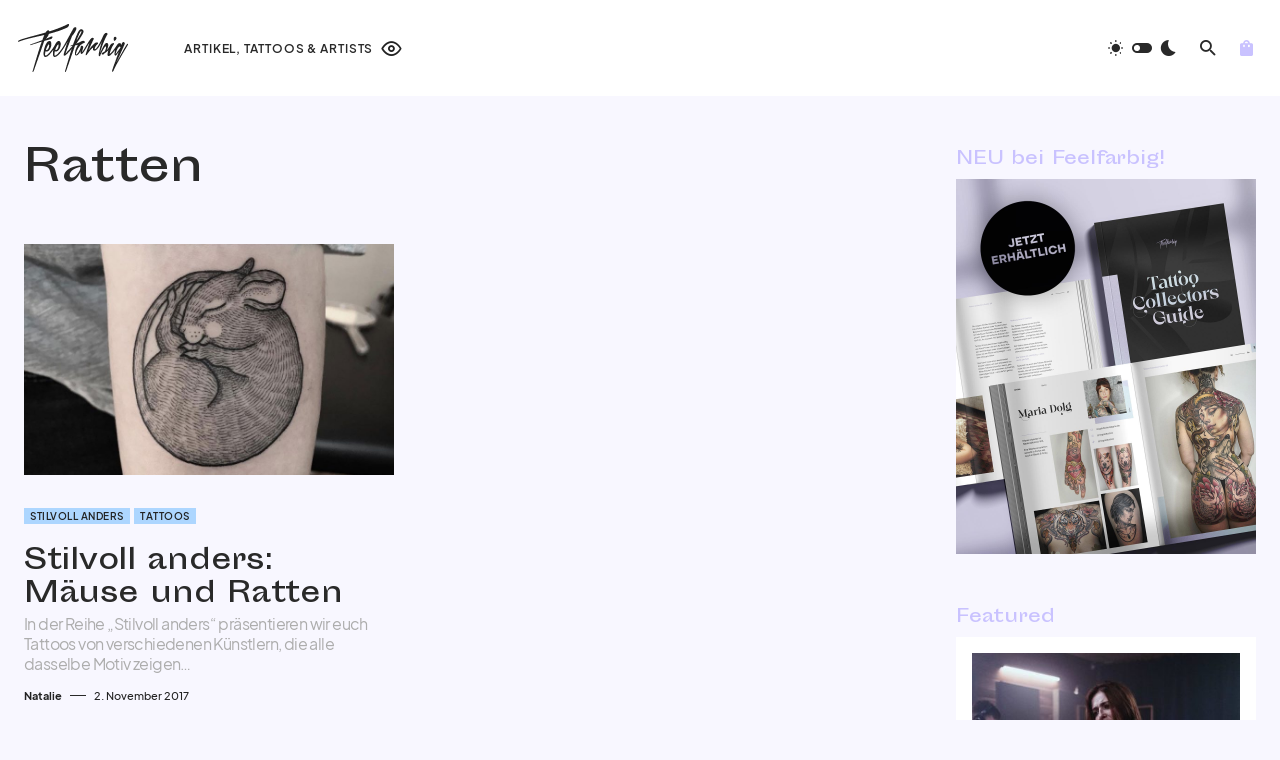

--- FILE ---
content_type: text/html; charset=UTF-8
request_url: https://feelfarbig.com/tag/ratten/
body_size: 27862
content:
<!doctype html>
<html lang="de">
<head>
<link rel="preload" href="https://feelfarbig.com/wp-includes/js/jquery/jquery.min.js" as="script" />
<link rel="preload" href="https://feelfarbig.com/wp-includes/js/jquery/jquery-migrate.min.js" as="script" />
<link rel="preload" href="https://feelfarbig.com/wp-content/plugins/woocommerce/assets/js/jquery-blockui/jquery.blockUI.min.js" as="script" />
<link rel="preload" href="https://feelfarbig.com/wp-content/plugins/advanced-popups/public/js/advanced-popups-public.js" as="script" />
<link rel="preload" href="https://feelfarbig.com/wp-content/plugins/woocommerce/assets/js/frontend/add-to-cart.min.js" as="script" />
<link rel="preload" href="https://feelfarbig.com/wp-content/plugins/woocommerce/assets/js/js-cookie/js.cookie.min.js" as="script" />
<link rel="preload" href="https://feelfarbig.com/wp-content/plugins/woocommerce/assets/js/frontend/woocommerce.min.js" as="script" />
<link rel="preload" href="//pagead2.googlesyndication.com/pagead/js/adsbygoogle.js" as="script" />
<link rel="preload" href="https://www.googletagmanager.com/gtag/js?id=G-7L6ZNNN8B0" as="script" />
<link rel="preload" href="https://feelfarbig.com/wp-includes/js/dist/hooks.min.js" as="script" />
<link rel="preload" href="https://feelfarbig.com/wp-includes/js/dist/i18n.min.js" as="script" />
<link rel="preload" href="https://feelfarbig.com/wp-content/plugins/contact-form-7/includes/swv/js/index.js" as="script" />
<link rel="preload" href="https://feelfarbig.com/wp-content/plugins/contact-form-7/includes/js/index.js" as="script" />
<link rel="preload" href="https://feelfarbig.com/wp-content/plugins/powerkit/modules/basic-elements/public/js/public-powerkit-basic-elements.js" as="script" />
<link rel="preload" href="https://feelfarbig.com/wp-content/plugins/canvas/components/justified-gallery/block/jquery.justifiedGallery.min.js" as="script" />
<link rel="preload" href="https://feelfarbig.com/wp-content/plugins/powerkit/modules/justified-gallery/public/js/public-powerkit-justified-gallery.js" as="script" />
<link rel="preload" href="https://feelfarbig.com/wp-content/plugins/powerkit/modules/lazyload/public/js/lazysizes.config.js" as="script" />
<link rel="preload" href="https://feelfarbig.com/wp-content/plugins/powerkit/modules/lazyload/public/js/lazysizes.min.js" as="script" />
<link rel="preload" href="https://feelfarbig.com/wp-includes/js/imagesloaded.min.js" as="script" />
<link rel="preload" href="https://feelfarbig.com/wp-content/plugins/powerkit/modules/lightbox/public/js/glightbox.min.js" as="script" />
<link rel="preload" href="https://feelfarbig.com/wp-content/plugins/powerkit/modules/lightbox/public/js/public-powerkit-lightbox.js" as="script" />
<link rel="preload" href="https://feelfarbig.com/wp-content/plugins/powerkit/modules/opt-in-forms/public/js/public-powerkit-opt-in-forms.js" as="script" />
<link rel="preload" href="https://feelfarbig.com/wp-content/plugins/powerkit/modules/scroll-to-top/public/js/public-powerkit-scroll-to-top.js" as="script" />
<link rel="preload" href="https://feelfarbig.com/wp-content/plugins/powerkit/modules/share-buttons/public/js/public-powerkit-share-buttons.js" as="script" />
<link rel="preload" href="https://feelfarbig.com/wp-content/plugins/canvas/components/slider-gallery/block/flickity.pkgd.min.js" as="script" />
<link rel="preload" href="https://feelfarbig.com/wp-content/plugins/powerkit/modules/slider-gallery/public/js/public-powerkit-slider-gallery.js" as="script" />
<link rel="preload" href="https://feelfarbig.com/wp-content/plugins/simple-youtube-responsive/js/yt-responsive.min.js" as="script" />
<link rel="preload" href="https://feelfarbig.com/wp-includes/js/underscore.min.js" as="script" />
<link rel="preload" href="https://feelfarbig.com/wp-includes/js/wp-util.min.js" as="script" />
<link rel="preload" href="https://feelfarbig.com/wp-includes/js/api-request.min.js" as="script" />
<link rel="preload" href="https://feelfarbig.com/wp-includes/js/dist/url.min.js" as="script" />
<link rel="preload" href="https://feelfarbig.com/wp-includes/js/dist/api-fetch.min.js" as="script" />
<link rel="preload" href="https://feelfarbig.com/wp-includes/js/dist/vendor/wp-polyfill.min.js" as="script" />
<link rel="preload" href="https://feelfarbig.com/wp-content/plugins/woo-variation-swatches/assets/js/frontend.min.js" as="script" />
<link rel="preload" href="https://feelfarbig.com/wp-content/themes/feelfarbig/assets/js/scripts.js" as="script" />
<link rel="preload" href="https://www.google.com/recaptcha/api.js?render=6LdNG44qAAAAADt7N4SaOQBoMXCOgW_tr_I4D4zc&#038;ver=3.0" as="script" />
<link rel="preload" href="https://feelfarbig.com/wp-content/plugins/contact-form-7/modules/recaptcha/index.js" as="script" />
	<meta charset="UTF-8" />
	<meta name="viewport" content="width=device-width, initial-scale=1" />
	<link rel="profile" href="https://gmpg.org/xfn/11" />
	<meta name='robots' content='index, follow, max-image-preview:large, max-snippet:-1, max-video-preview:-1' />

	<!-- This site is optimized with the Yoast SEO plugin v26.4 - https://yoast.com/wordpress/plugins/seo/ -->
	<title>Hashtag #Ratten &#8211; Feelfarbig</title>
	<link rel="canonical" href="https://feelfarbig.com/tag/ratten/" />
	<meta property="og:locale" content="de_DE" />
	<meta property="og:type" content="article" />
	<meta property="og:title" content="Hashtag #Ratten &#8211; Feelfarbig" />
	<meta property="og:url" content="https://feelfarbig.com/tag/ratten/" />
	<meta property="og:site_name" content="Feelfarbig" />
	<meta property="og:image" content="https://feelfarbig.com/wp-content/uploads/2017/12/kunstsammler.jpg" />
	<meta property="og:image:width" content="1500" />
	<meta property="og:image:height" content="1000" />
	<meta property="og:image:type" content="image/jpeg" />
	<meta name="twitter:card" content="summary_large_image" />
	<script type="application/ld+json" class="yoast-schema-graph">{"@context":"https://schema.org","@graph":[{"@type":"CollectionPage","@id":"https://feelfarbig.com/tag/ratten/","url":"https://feelfarbig.com/tag/ratten/","name":"Hashtag #Ratten &#8211; Feelfarbig","isPartOf":{"@id":"https://feelfarbig.com/#website"},"primaryImageOfPage":{"@id":"https://feelfarbig.com/tag/ratten/#primaryimage"},"image":{"@id":"https://feelfarbig.com/tag/ratten/#primaryimage"},"thumbnailUrl":"https://feelfarbig.com/wp-content/uploads/2017/11/maeuse.jpg","breadcrumb":{"@id":"https://feelfarbig.com/tag/ratten/#breadcrumb"},"inLanguage":"de"},{"@type":"ImageObject","inLanguage":"de","@id":"https://feelfarbig.com/tag/ratten/#primaryimage","url":"https://feelfarbig.com/wp-content/uploads/2017/11/maeuse.jpg","contentUrl":"https://feelfarbig.com/wp-content/uploads/2017/11/maeuse.jpg","width":1000,"height":750,"caption":"Mäuse und Ratten"},{"@type":"BreadcrumbList","@id":"https://feelfarbig.com/tag/ratten/#breadcrumb","itemListElement":[{"@type":"ListItem","position":1,"name":"Startseite","item":"https://feelfarbig.com/"},{"@type":"ListItem","position":2,"name":"Ratten"}]},{"@type":"WebSite","@id":"https://feelfarbig.com/#website","url":"https://feelfarbig.com/","name":"Feelfarbig","description":"Tattoos. Kunst. Menschen.","publisher":{"@id":"https://feelfarbig.com/#organization"},"potentialAction":[{"@type":"SearchAction","target":{"@type":"EntryPoint","urlTemplate":"https://feelfarbig.com/?s={search_term_string}"},"query-input":{"@type":"PropertyValueSpecification","valueRequired":true,"valueName":"search_term_string"}}],"inLanguage":"de"},{"@type":"Organization","@id":"https://feelfarbig.com/#organization","name":"Feelfarbig - Tattoos. Kunst. Menschen.","url":"https://feelfarbig.com/","logo":{"@type":"ImageObject","inLanguage":"de","@id":"https://feelfarbig.com/#/schema/logo/image/","url":"https://feelfarbig.com/wp-content/uploads/2019/02/logo-schwarz.png","contentUrl":"https://feelfarbig.com/wp-content/uploads/2019/02/logo-schwarz.png","width":449,"height":200,"caption":"Feelfarbig - Tattoos. Kunst. Menschen."},"image":{"@id":"https://feelfarbig.com/#/schema/logo/image/"},"sameAs":["http://facebook.com/feelfarbig","http://instagram.com/feelfarbig","https://bsky.app/profile/feelfarbig.com"]}]}</script>
	<!-- / Yoast SEO plugin. -->


<link rel='dns-prefetch' href='//pagead2.googlesyndication.com' />
<link rel="alternate" type="application/rss+xml" title="Feelfarbig &raquo; Feed" href="https://feelfarbig.com/feed/" />
<link rel="alternate" type="application/rss+xml" title="Feelfarbig &raquo; Ratten Schlagwort-Feed" href="https://feelfarbig.com/tag/ratten/feed/" />
			<link rel="preload" href="https://feelfarbig.com/wp-content/plugins/canvas/assets/fonts/canvas-icons.woff" as="font" type="font/woff" crossorigin>
			<style id='wp-img-auto-sizes-contain-inline-css'>
img:is([sizes=auto i],[sizes^="auto," i]){contain-intrinsic-size:3000px 1500px}
/*# sourceURL=wp-img-auto-sizes-contain-inline-css */
</style>
<link rel='stylesheet' id='canvas-css' href='https://feelfarbig.com/wp-content/plugins/canvas/assets/css/canvas.css' media='all' />
<link rel='alternate stylesheet' id='powerkit-icons-css' href='https://feelfarbig.com/wp-content/plugins/powerkit/assets/fonts/powerkit-icons.woff' as='font' type='font/wof' crossorigin />
<link rel='stylesheet' id='powerkit-css' href='https://feelfarbig.com/wp-content/plugins/powerkit/assets/css/powerkit.css' media='all' />
<style id='wp-block-library-inline-css'>
:root{--wp-block-synced-color:#7a00df;--wp-block-synced-color--rgb:122,0,223;--wp-bound-block-color:var(--wp-block-synced-color);--wp-editor-canvas-background:#ddd;--wp-admin-theme-color:#007cba;--wp-admin-theme-color--rgb:0,124,186;--wp-admin-theme-color-darker-10:#006ba1;--wp-admin-theme-color-darker-10--rgb:0,107,160.5;--wp-admin-theme-color-darker-20:#005a87;--wp-admin-theme-color-darker-20--rgb:0,90,135;--wp-admin-border-width-focus:2px}@media (min-resolution:192dpi){:root{--wp-admin-border-width-focus:1.5px}}.wp-element-button{cursor:pointer}:root .has-very-light-gray-background-color{background-color:#eee}:root .has-very-dark-gray-background-color{background-color:#313131}:root .has-very-light-gray-color{color:#eee}:root .has-very-dark-gray-color{color:#313131}:root .has-vivid-green-cyan-to-vivid-cyan-blue-gradient-background{background:linear-gradient(135deg,#00d084,#0693e3)}:root .has-purple-crush-gradient-background{background:linear-gradient(135deg,#34e2e4,#4721fb 50%,#ab1dfe)}:root .has-hazy-dawn-gradient-background{background:linear-gradient(135deg,#faaca8,#dad0ec)}:root .has-subdued-olive-gradient-background{background:linear-gradient(135deg,#fafae1,#67a671)}:root .has-atomic-cream-gradient-background{background:linear-gradient(135deg,#fdd79a,#004a59)}:root .has-nightshade-gradient-background{background:linear-gradient(135deg,#330968,#31cdcf)}:root .has-midnight-gradient-background{background:linear-gradient(135deg,#020381,#2874fc)}:root{--wp--preset--font-size--normal:16px;--wp--preset--font-size--huge:42px}.has-regular-font-size{font-size:1em}.has-larger-font-size{font-size:2.625em}.has-normal-font-size{font-size:var(--wp--preset--font-size--normal)}.has-huge-font-size{font-size:var(--wp--preset--font-size--huge)}.has-text-align-center{text-align:center}.has-text-align-left{text-align:left}.has-text-align-right{text-align:right}.has-fit-text{white-space:nowrap!important}#end-resizable-editor-section{display:none}.aligncenter{clear:both}.items-justified-left{justify-content:flex-start}.items-justified-center{justify-content:center}.items-justified-right{justify-content:flex-end}.items-justified-space-between{justify-content:space-between}.screen-reader-text{border:0;clip-path:inset(50%);height:1px;margin:-1px;overflow:hidden;padding:0;position:absolute;width:1px;word-wrap:normal!important}.screen-reader-text:focus{background-color:#ddd;clip-path:none;color:#444;display:block;font-size:1em;height:auto;left:5px;line-height:normal;padding:15px 23px 14px;text-decoration:none;top:5px;width:auto;z-index:100000}html :where(.has-border-color){border-style:solid}html :where([style*=border-top-color]){border-top-style:solid}html :where([style*=border-right-color]){border-right-style:solid}html :where([style*=border-bottom-color]){border-bottom-style:solid}html :where([style*=border-left-color]){border-left-style:solid}html :where([style*=border-width]){border-style:solid}html :where([style*=border-top-width]){border-top-style:solid}html :where([style*=border-right-width]){border-right-style:solid}html :where([style*=border-bottom-width]){border-bottom-style:solid}html :where([style*=border-left-width]){border-left-style:solid}html :where(img[class*=wp-image-]){height:auto;max-width:100%}:where(figure){margin:0 0 1em}html :where(.is-position-sticky){--wp-admin--admin-bar--position-offset:var(--wp-admin--admin-bar--height,0px)}@media screen and (max-width:600px){html :where(.is-position-sticky){--wp-admin--admin-bar--position-offset:0px}}

/*# sourceURL=wp-block-library-inline-css */
</style><link rel='stylesheet' id='wc-blocks-style-css' href='https://feelfarbig.com/wp-content/plugins/woocommerce/assets/client/blocks/wc-blocks.css' media='all' />
<style id='global-styles-inline-css'>
:root{--wp--preset--aspect-ratio--square: 1;--wp--preset--aspect-ratio--4-3: 4/3;--wp--preset--aspect-ratio--3-4: 3/4;--wp--preset--aspect-ratio--3-2: 3/2;--wp--preset--aspect-ratio--2-3: 2/3;--wp--preset--aspect-ratio--16-9: 16/9;--wp--preset--aspect-ratio--9-16: 9/16;--wp--preset--color--black: #000000;--wp--preset--color--cyan-bluish-gray: #abb8c3;--wp--preset--color--white: #FFFFFF;--wp--preset--color--pale-pink: #f78da7;--wp--preset--color--vivid-red: #cf2e2e;--wp--preset--color--luminous-vivid-orange: #ff6900;--wp--preset--color--luminous-vivid-amber: #fcb900;--wp--preset--color--light-green-cyan: #7bdcb5;--wp--preset--color--vivid-green-cyan: #00d084;--wp--preset--color--pale-cyan-blue: #8ed1fc;--wp--preset--color--vivid-cyan-blue: #0693e3;--wp--preset--color--vivid-purple: #9b51e0;--wp--preset--color--blue: #1830cc;--wp--preset--color--green: #03a988;--wp--preset--color--orange: #FFBC49;--wp--preset--color--red: #fb0d48;--wp--preset--color--secondary-bg: #f8f3ee;--wp--preset--color--accent-bg: #ddefe9;--wp--preset--color--secondary: #a3a3a3;--wp--preset--color--primary: #292929;--wp--preset--color--gray-50: #f8f9fa;--wp--preset--color--gray-100: #f8f9fb;--wp--preset--color--gray-200: #e9ecef;--wp--preset--color--gray-300: #dee2e6;--wp--preset--gradient--vivid-cyan-blue-to-vivid-purple: linear-gradient(135deg,rgb(6,147,227) 0%,rgb(155,81,224) 100%);--wp--preset--gradient--light-green-cyan-to-vivid-green-cyan: linear-gradient(135deg,rgb(122,220,180) 0%,rgb(0,208,130) 100%);--wp--preset--gradient--luminous-vivid-amber-to-luminous-vivid-orange: linear-gradient(135deg,rgb(252,185,0) 0%,rgb(255,105,0) 100%);--wp--preset--gradient--luminous-vivid-orange-to-vivid-red: linear-gradient(135deg,rgb(255,105,0) 0%,rgb(207,46,46) 100%);--wp--preset--gradient--very-light-gray-to-cyan-bluish-gray: linear-gradient(135deg,rgb(238,238,238) 0%,rgb(169,184,195) 100%);--wp--preset--gradient--cool-to-warm-spectrum: linear-gradient(135deg,rgb(74,234,220) 0%,rgb(151,120,209) 20%,rgb(207,42,186) 40%,rgb(238,44,130) 60%,rgb(251,105,98) 80%,rgb(254,248,76) 100%);--wp--preset--gradient--blush-light-purple: linear-gradient(135deg,rgb(255,206,236) 0%,rgb(152,150,240) 100%);--wp--preset--gradient--blush-bordeaux: linear-gradient(135deg,rgb(254,205,165) 0%,rgb(254,45,45) 50%,rgb(107,0,62) 100%);--wp--preset--gradient--luminous-dusk: linear-gradient(135deg,rgb(255,203,112) 0%,rgb(199,81,192) 50%,rgb(65,88,208) 100%);--wp--preset--gradient--pale-ocean: linear-gradient(135deg,rgb(255,245,203) 0%,rgb(182,227,212) 50%,rgb(51,167,181) 100%);--wp--preset--gradient--electric-grass: linear-gradient(135deg,rgb(202,248,128) 0%,rgb(113,206,126) 100%);--wp--preset--gradient--midnight: linear-gradient(135deg,rgb(2,3,129) 0%,rgb(40,116,252) 100%);--wp--preset--font-size--small: 13px;--wp--preset--font-size--medium: 20px;--wp--preset--font-size--large: 36px;--wp--preset--font-size--x-large: 42px;--wp--preset--font-size--regular: 16px;--wp--preset--font-size--huge: 48px;--wp--preset--spacing--20: 0.44rem;--wp--preset--spacing--30: 0.67rem;--wp--preset--spacing--40: 1rem;--wp--preset--spacing--50: 1.5rem;--wp--preset--spacing--60: 2.25rem;--wp--preset--spacing--70: 3.38rem;--wp--preset--spacing--80: 5.06rem;--wp--preset--shadow--natural: 6px 6px 9px rgba(0, 0, 0, 0.2);--wp--preset--shadow--deep: 12px 12px 50px rgba(0, 0, 0, 0.4);--wp--preset--shadow--sharp: 6px 6px 0px rgba(0, 0, 0, 0.2);--wp--preset--shadow--outlined: 6px 6px 0px -3px rgb(255, 255, 255), 6px 6px rgb(0, 0, 0);--wp--preset--shadow--crisp: 6px 6px 0px rgb(0, 0, 0);}:where(.is-layout-flex){gap: 0.5em;}:where(.is-layout-grid){gap: 0.5em;}body .is-layout-flex{display: flex;}.is-layout-flex{flex-wrap: wrap;align-items: center;}.is-layout-flex > :is(*, div){margin: 0;}body .is-layout-grid{display: grid;}.is-layout-grid > :is(*, div){margin: 0;}:where(.wp-block-columns.is-layout-flex){gap: 2em;}:where(.wp-block-columns.is-layout-grid){gap: 2em;}:where(.wp-block-post-template.is-layout-flex){gap: 1.25em;}:where(.wp-block-post-template.is-layout-grid){gap: 1.25em;}.has-black-color{color: var(--wp--preset--color--black) !important;}.has-cyan-bluish-gray-color{color: var(--wp--preset--color--cyan-bluish-gray) !important;}.has-white-color{color: var(--wp--preset--color--white) !important;}.has-pale-pink-color{color: var(--wp--preset--color--pale-pink) !important;}.has-vivid-red-color{color: var(--wp--preset--color--vivid-red) !important;}.has-luminous-vivid-orange-color{color: var(--wp--preset--color--luminous-vivid-orange) !important;}.has-luminous-vivid-amber-color{color: var(--wp--preset--color--luminous-vivid-amber) !important;}.has-light-green-cyan-color{color: var(--wp--preset--color--light-green-cyan) !important;}.has-vivid-green-cyan-color{color: var(--wp--preset--color--vivid-green-cyan) !important;}.has-pale-cyan-blue-color{color: var(--wp--preset--color--pale-cyan-blue) !important;}.has-vivid-cyan-blue-color{color: var(--wp--preset--color--vivid-cyan-blue) !important;}.has-vivid-purple-color{color: var(--wp--preset--color--vivid-purple) !important;}.has-black-background-color{background-color: var(--wp--preset--color--black) !important;}.has-cyan-bluish-gray-background-color{background-color: var(--wp--preset--color--cyan-bluish-gray) !important;}.has-white-background-color{background-color: var(--wp--preset--color--white) !important;}.has-pale-pink-background-color{background-color: var(--wp--preset--color--pale-pink) !important;}.has-vivid-red-background-color{background-color: var(--wp--preset--color--vivid-red) !important;}.has-luminous-vivid-orange-background-color{background-color: var(--wp--preset--color--luminous-vivid-orange) !important;}.has-luminous-vivid-amber-background-color{background-color: var(--wp--preset--color--luminous-vivid-amber) !important;}.has-light-green-cyan-background-color{background-color: var(--wp--preset--color--light-green-cyan) !important;}.has-vivid-green-cyan-background-color{background-color: var(--wp--preset--color--vivid-green-cyan) !important;}.has-pale-cyan-blue-background-color{background-color: var(--wp--preset--color--pale-cyan-blue) !important;}.has-vivid-cyan-blue-background-color{background-color: var(--wp--preset--color--vivid-cyan-blue) !important;}.has-vivid-purple-background-color{background-color: var(--wp--preset--color--vivid-purple) !important;}.has-black-border-color{border-color: var(--wp--preset--color--black) !important;}.has-cyan-bluish-gray-border-color{border-color: var(--wp--preset--color--cyan-bluish-gray) !important;}.has-white-border-color{border-color: var(--wp--preset--color--white) !important;}.has-pale-pink-border-color{border-color: var(--wp--preset--color--pale-pink) !important;}.has-vivid-red-border-color{border-color: var(--wp--preset--color--vivid-red) !important;}.has-luminous-vivid-orange-border-color{border-color: var(--wp--preset--color--luminous-vivid-orange) !important;}.has-luminous-vivid-amber-border-color{border-color: var(--wp--preset--color--luminous-vivid-amber) !important;}.has-light-green-cyan-border-color{border-color: var(--wp--preset--color--light-green-cyan) !important;}.has-vivid-green-cyan-border-color{border-color: var(--wp--preset--color--vivid-green-cyan) !important;}.has-pale-cyan-blue-border-color{border-color: var(--wp--preset--color--pale-cyan-blue) !important;}.has-vivid-cyan-blue-border-color{border-color: var(--wp--preset--color--vivid-cyan-blue) !important;}.has-vivid-purple-border-color{border-color: var(--wp--preset--color--vivid-purple) !important;}.has-vivid-cyan-blue-to-vivid-purple-gradient-background{background: var(--wp--preset--gradient--vivid-cyan-blue-to-vivid-purple) !important;}.has-light-green-cyan-to-vivid-green-cyan-gradient-background{background: var(--wp--preset--gradient--light-green-cyan-to-vivid-green-cyan) !important;}.has-luminous-vivid-amber-to-luminous-vivid-orange-gradient-background{background: var(--wp--preset--gradient--luminous-vivid-amber-to-luminous-vivid-orange) !important;}.has-luminous-vivid-orange-to-vivid-red-gradient-background{background: var(--wp--preset--gradient--luminous-vivid-orange-to-vivid-red) !important;}.has-very-light-gray-to-cyan-bluish-gray-gradient-background{background: var(--wp--preset--gradient--very-light-gray-to-cyan-bluish-gray) !important;}.has-cool-to-warm-spectrum-gradient-background{background: var(--wp--preset--gradient--cool-to-warm-spectrum) !important;}.has-blush-light-purple-gradient-background{background: var(--wp--preset--gradient--blush-light-purple) !important;}.has-blush-bordeaux-gradient-background{background: var(--wp--preset--gradient--blush-bordeaux) !important;}.has-luminous-dusk-gradient-background{background: var(--wp--preset--gradient--luminous-dusk) !important;}.has-pale-ocean-gradient-background{background: var(--wp--preset--gradient--pale-ocean) !important;}.has-electric-grass-gradient-background{background: var(--wp--preset--gradient--electric-grass) !important;}.has-midnight-gradient-background{background: var(--wp--preset--gradient--midnight) !important;}.has-small-font-size{font-size: var(--wp--preset--font-size--small) !important;}.has-medium-font-size{font-size: var(--wp--preset--font-size--medium) !important;}.has-large-font-size{font-size: var(--wp--preset--font-size--large) !important;}.has-x-large-font-size{font-size: var(--wp--preset--font-size--x-large) !important;}
/*# sourceURL=global-styles-inline-css */
</style>

<style id='classic-theme-styles-inline-css'>
/*! This file is auto-generated */
.wp-block-button__link{color:#fff;background-color:#32373c;border-radius:9999px;box-shadow:none;text-decoration:none;padding:calc(.667em + 2px) calc(1.333em + 2px);font-size:1.125em}.wp-block-file__button{background:#32373c;color:#fff;text-decoration:none}
/*# sourceURL=/wp-includes/css/classic-themes.min.css */
</style>
<link rel='stylesheet' id='canvas-block-posts-sidebar-css' href='https://feelfarbig.com/wp-content/plugins/canvas/components/posts/block-posts-sidebar/block-posts-sidebar.css' media='all' />
<link rel='stylesheet' id='absolute-reviews-css' href='https://feelfarbig.com/wp-content/plugins/absolute-reviews/public/css/absolute-reviews-public.css' media='all' />
<link rel='stylesheet' id='advanced-popups-css' href='https://feelfarbig.com/wp-content/plugins/advanced-popups/public/css/advanced-popups-public.css' media='all' />
<link rel='stylesheet' id='canvas-block-heading-style-css' href='https://feelfarbig.com/wp-content/plugins/canvas/components/content-formatting/block-heading/block.css' media='all' />
<link rel='stylesheet' id='canvas-block-list-style-css' href='https://feelfarbig.com/wp-content/plugins/canvas/components/content-formatting/block-list/block.css' media='all' />
<link rel='stylesheet' id='canvas-block-paragraph-style-css' href='https://feelfarbig.com/wp-content/plugins/canvas/components/content-formatting/block-paragraph/block.css' media='all' />
<link rel='stylesheet' id='canvas-block-separator-style-css' href='https://feelfarbig.com/wp-content/plugins/canvas/components/content-formatting/block-separator/block.css' media='all' />
<link rel='stylesheet' id='canvas-block-group-style-css' href='https://feelfarbig.com/wp-content/plugins/canvas/components/basic-elements/block-group/block.css' media='all' />
<link rel='stylesheet' id='canvas-block-cover-style-css' href='https://feelfarbig.com/wp-content/plugins/canvas/components/basic-elements/block-cover/block.css' media='all' />
<link rel='stylesheet' id='powerkit-author-box-css' href='https://feelfarbig.com/wp-content/plugins/powerkit/modules/author-box/public/css/public-powerkit-author-box.css' media='all' />
<link rel='stylesheet' id='powerkit-basic-elements-css' href='https://feelfarbig.com/wp-content/plugins/powerkit/modules/basic-elements/public/css/public-powerkit-basic-elements.css' media='screen' />
<link rel='stylesheet' id='powerkit-coming-soon-css' href='https://feelfarbig.com/wp-content/plugins/powerkit/modules/coming-soon/public/css/public-powerkit-coming-soon.css' media='all' />
<link rel='stylesheet' id='powerkit-content-formatting-css' href='https://feelfarbig.com/wp-content/plugins/powerkit/modules/content-formatting/public/css/public-powerkit-content-formatting.css' media='all' />
<link rel='stylesheet' id='powerkit-сontributors-css' href='https://feelfarbig.com/wp-content/plugins/powerkit/modules/contributors/public/css/public-powerkit-contributors.css' media='all' />
<link rel='stylesheet' id='powerkit-featured-categories-css' href='https://feelfarbig.com/wp-content/plugins/powerkit/modules/featured-categories/public/css/public-powerkit-featured-categories.css' media='all' />
<link rel='stylesheet' id='powerkit-inline-posts-css' href='https://feelfarbig.com/wp-content/plugins/powerkit/modules/inline-posts/public/css/public-powerkit-inline-posts.css' media='all' />
<link rel='stylesheet' id='powerkit-justified-gallery-css' href='https://feelfarbig.com/wp-content/plugins/powerkit/modules/justified-gallery/public/css/public-powerkit-justified-gallery.css' media='all' />
<link rel='stylesheet' id='powerkit-lazyload-css' href='https://feelfarbig.com/wp-content/plugins/powerkit/modules/lazyload/public/css/public-powerkit-lazyload.css' media='all' />
<link rel='stylesheet' id='glightbox-css' href='https://feelfarbig.com/wp-content/plugins/powerkit/modules/lightbox/public/css/glightbox.min.css' media='all' />
<link rel='stylesheet' id='powerkit-lightbox-css' href='https://feelfarbig.com/wp-content/plugins/powerkit/modules/lightbox/public/css/public-powerkit-lightbox.css' media='all' />
<link rel='stylesheet' id='powerkit-opt-in-forms-css' href='https://feelfarbig.com/wp-content/plugins/powerkit/modules/opt-in-forms/public/css/public-powerkit-opt-in-forms.css' media='all' />
<link rel='stylesheet' id='powerkit-widget-posts-css' href='https://feelfarbig.com/wp-content/plugins/powerkit/modules/posts/public/css/public-powerkit-widget-posts.css' media='all' />
<link rel='stylesheet' id='powerkit-scroll-to-top-css' href='https://feelfarbig.com/wp-content/plugins/powerkit/modules/scroll-to-top/public/css/public-powerkit-scroll-to-top.css' media='all' />
<link rel='stylesheet' id='powerkit-share-buttons-css' href='https://feelfarbig.com/wp-content/plugins/powerkit/modules/share-buttons/public/css/public-powerkit-share-buttons.css' media='all' />
<link rel='stylesheet' id='powerkit-slider-gallery-css' href='https://feelfarbig.com/wp-content/plugins/powerkit/modules/slider-gallery/public/css/public-powerkit-slider-gallery.css' media='all' />
<link rel='stylesheet' id='powerkit-social-links-css' href='https://feelfarbig.com/wp-content/plugins/powerkit/modules/social-links/public/css/public-powerkit-social-links.css' media='all' />
<link rel='stylesheet' id='powerkit-widget-about-css' href='https://feelfarbig.com/wp-content/plugins/powerkit/modules/widget-about/public/css/public-powerkit-widget-about.css' media='all' />
<link rel='stylesheet' id='simple-youtube-responsive-css' href='https://feelfarbig.com/wp-content/plugins/simple-youtube-responsive/css/yt-responsive.css' media='all' />
<link rel='stylesheet' id='woocommerce-layout-css' href='https://feelfarbig.com/wp-content/plugins/woocommerce/assets/css/woocommerce-layout.css' media='all' />
<link rel='stylesheet' id='woocommerce-smallscreen-css' href='https://feelfarbig.com/wp-content/plugins/woocommerce/assets/css/woocommerce-smallscreen.css' media='only screen and (max-width: 768px)' />
<link rel='stylesheet' id='woocommerce-general-css' href='https://feelfarbig.com/wp-content/plugins/woocommerce/assets/css/woocommerce.css' media='all' />
<style id='woocommerce-inline-inline-css'>
.woocommerce form .form-row .required { visibility: visible; }
/*# sourceURL=woocommerce-inline-inline-css */
</style>
<link rel='stylesheet' id='woo-variation-swatches-css' href='https://feelfarbig.com/wp-content/plugins/woo-variation-swatches/assets/css/frontend.min.css' media='all' />
<style id='woo-variation-swatches-inline-css'>
:root {
--wvs-tick:url("data:image/svg+xml;utf8,%3Csvg filter='drop-shadow(0px 0px 2px rgb(0 0 0 / .8))' xmlns='http://www.w3.org/2000/svg'  viewBox='0 0 30 30'%3E%3Cpath fill='none' stroke='%23ffffff' stroke-linecap='round' stroke-linejoin='round' stroke-width='4' d='M4 16L11 23 27 7'/%3E%3C/svg%3E");

--wvs-cross:url("data:image/svg+xml;utf8,%3Csvg filter='drop-shadow(0px 0px 5px rgb(255 255 255 / .6))' xmlns='http://www.w3.org/2000/svg' width='72px' height='72px' viewBox='0 0 24 24'%3E%3Cpath fill='none' stroke='%23ff0000' stroke-linecap='round' stroke-width='0.6' d='M5 5L19 19M19 5L5 19'/%3E%3C/svg%3E");
--wvs-single-product-item-width:30px;
--wvs-single-product-item-height:30px;
--wvs-single-product-item-font-size:12px}
/*# sourceURL=woo-variation-swatches-inline-css */
</style>
<link rel='stylesheet' id='brands-styles-css' href='https://feelfarbig.com/wp-content/plugins/woocommerce/assets/css/brands.css' media='all' />
<link rel='stylesheet' id='csco-styles-css' href='https://feelfarbig.com/wp-content/themes/feelfarbig/style.css' media='all' />
<style id='csco-styles-inline-css'>
.searchwp-live-search-no-min-chars:after { content: "Continue typing" }
/*# sourceURL=csco-styles-inline-css */
</style>
<link rel='stylesheet' id='csco_css_wc-css' href='https://feelfarbig.com/wp-content/themes/feelfarbig/assets/css/woocommerce.css' media='all' />
<link rel='stylesheet' id='wc-pb-checkout-blocks-css' href='https://feelfarbig.com/wp-content/plugins/woocommerce-product-bundles/assets/css/frontend/checkout-blocks.css' media='all' />
<link rel='stylesheet' id='woocommerce-gzd-layout-css' href='https://feelfarbig.com/wp-content/plugins/woocommerce-germanized/build/static/layout-styles.css' media='all' />
<style id='woocommerce-gzd-layout-inline-css'>
.woocommerce-checkout .shop_table { background-color: #eeeeee; } .product p.deposit-packaging-type { font-size: 1.25em !important; } p.woocommerce-shipping-destination { display: none; }
                .wc-gzd-nutri-score-value-a {
                    background: url(https://feelfarbig.com/wp-content/plugins/woocommerce-germanized/assets/images/nutri-score-a.svg) no-repeat;
                }
                .wc-gzd-nutri-score-value-b {
                    background: url(https://feelfarbig.com/wp-content/plugins/woocommerce-germanized/assets/images/nutri-score-b.svg) no-repeat;
                }
                .wc-gzd-nutri-score-value-c {
                    background: url(https://feelfarbig.com/wp-content/plugins/woocommerce-germanized/assets/images/nutri-score-c.svg) no-repeat;
                }
                .wc-gzd-nutri-score-value-d {
                    background: url(https://feelfarbig.com/wp-content/plugins/woocommerce-germanized/assets/images/nutri-score-d.svg) no-repeat;
                }
                .wc-gzd-nutri-score-value-e {
                    background: url(https://feelfarbig.com/wp-content/plugins/woocommerce-germanized/assets/images/nutri-score-e.svg) no-repeat;
                }
            
/*# sourceURL=woocommerce-gzd-layout-inline-css */
</style>
<link rel='stylesheet' id='wc-bundle-style-css' href='https://feelfarbig.com/wp-content/plugins/woocommerce-product-bundles/assets/css/frontend/woocommerce.css' media='all' />
<style id='csco-theme-fonts-inline-css'>
@font-face {font-family: plus-jakarta-sans;src: url('https://feelfarbig.com/wp-content/themes/feelfarbig/assets/static/fonts/plus-jakarta-sans-300.woff2') format('woff2'),url('https://feelfarbig.com/wp-content/themes/feelfarbig/assets/static/fonts/plus-jakarta-sans-300.woff') format('woff');font-weight: 300;font-style: normal;font-display: swap;}@font-face {font-family: plus-jakarta-sans;src: url('https://feelfarbig.com/wp-content/themes/feelfarbig/assets/static/fonts/plus-jakarta-sans-regular.woff2') format('woff2'),url('https://feelfarbig.com/wp-content/themes/feelfarbig/assets/static/fonts/plus-jakarta-sans-regular.woff') format('woff');font-weight: 400;font-style: normal;font-display: swap;}@font-face {font-family: plus-jakarta-sans;src: url('https://feelfarbig.com/wp-content/themes/feelfarbig/assets/static/fonts/plus-jakarta-sans-500.woff2') format('woff2'),url('https://feelfarbig.com/wp-content/themes/feelfarbig/assets/static/fonts/plus-jakarta-sans-500.woff') format('woff');font-weight: 500;font-style: normal;font-display: swap;}@font-face {font-family: plus-jakarta-sans;src: url('https://feelfarbig.com/wp-content/themes/feelfarbig/assets/static/fonts/plus-jakarta-sans-600.woff2') format('woff2'),url('https://feelfarbig.com/wp-content/themes/feelfarbig/assets/static/fonts/plus-jakarta-sans-600.woff') format('woff');font-weight: 600;font-style: normal;font-display: swap;}@font-face {font-family: plus-jakarta-sans;src: url('https://feelfarbig.com/wp-content/themes/feelfarbig/assets/static/fonts/plus-jakarta-sans-700.woff2') format('woff2'),url('https://feelfarbig.com/wp-content/themes/feelfarbig/assets/static/fonts/plus-jakarta-sans-700.woff') format('woff');font-weight: 700;font-style: normal;font-display: swap;}@font-face {font-family: sporting-grotesque;src: url('https://feelfarbig.com/wp-content/themes/feelfarbig/assets/static/fonts/sporting-grotesque-regular.woff2') format('woff2'),url('https://feelfarbig.com/wp-content/themes/feelfarbig/assets/static/fonts/sporting-grotesque-regular.woff') format('woff');font-weight: 400;font-style: normal;font-display: swap;}
/*# sourceURL=csco-theme-fonts-inline-css */
</style>
<style id='csco-customizer-output-styles-inline-css'>
:root, [data-site-scheme="default"]{--cs-color-site-background:#f8f7ff;--cs-color-header-background:#ffffff;--cs-color-header-background-alpha:rgba(255,255,255,0.85);--cs-color-submenu-background:rgba(255,255,255,0.85);--cs-color-search-background:rgba(255,255,255,0.85);--cs-color-multi-column-background:rgba(255,255,255,0.85);--cs-color-fullscreen-menu-background:rgba(255,255,255,0.85);--cs-color-footer-background:#ffffff;--cs-color-footer-bottom-background:#f8f7ff;}:root, [data-scheme="default"]{--cs-color-overlay-background:#add6ff;--cs-color-overlay-secondary-background:#c9c2ff;--cs-color-link:#a49ddf;--cs-color-link-hover:#9dbedf;--cs-color-accent:#222222;--cs-color-secondary:#a3a3a3;--cs-palette-color-secondary:#a3a3a3;--cs-color-button:#c9c2ff;--cs-color-button-contrast:#222222;--cs-color-button-hover:#add6ff;--cs-color-button-hover-contrast:#ffffff;--cs-color-category:#add6ff;--cs-color-category-contrast:#222222;--cs-color-category-hover:#c9c2ff;--cs-color-category-hover-contrast:#ffffff;--cs-color-tags:#c9c2ff;--cs-color-tags-contrast:#222222;--cs-color-tags-hover:#add6ff;--cs-color-tags-hover-contrast:#ffffff;--cs-color-post-meta:#222222;--cs-color-post-meta-link:#222222;--cs-color-post-meta-link-hover:#222222;--cs-color-excerpt:#adadad;--cs-color-badge-primary:#684551;--cs-color-badge-secondary:#ededed;--cs-color-badge-success:#a2faa3;--cs-color-badge-danger:#cfa0b1;--cs-color-badge-warning:#af0057;--cs-color-badge-info:#add6ff;--cs-color-badge-dark:#000000;--cs-color-badge-light:#fafafa;}[data-scheme="default"] [class*="-badge"][class*="-primary"]{--cs-color-badge-dark-contrast:#ffffff;}[data-scheme="default"] [class*="-badge"][class*="-secondary"]{--cs-color-badge-light-contrast:#000000;}[data-scheme="default"] [class*="-badge"][class*="-success"]{--cs-color-badge-dark-contrast:#ffffff;}[data-scheme="default"] [class*="-badge"][class*="-danger"]{--cs-color-badge-dark-contrast:#ffffff;}[data-scheme="default"] [class*="-badge"][class*="-warning"]{--cs-color-badge-dark-contrast:#ffffff;}[data-scheme="default"] [class*="-badge"][class*="-info"]{--cs-color-badge-dark-contrast:#ffffff;}[data-scheme="default"] [class*="-badge"][class*="-dark"]{--cs-color-badge-dark-contrast:#ffffff;}[data-scheme="default"] [class*="-badge"][class*="-light"]{--cs-color-badge-light-contrast:#000000;}[data-site-scheme="dark"]{--cs-color-site-background:#0a0a0a;--cs-color-header-background:#131214;--cs-color-header-background-alpha:rgba(19,18,20,0.85);--cs-color-submenu-background:rgba(19,18,20,0.85);--cs-color-search-background:rgba(19,18,20,0.85);--cs-color-multi-column-background:rgba(19,18,20,0.85);--cs-color-fullscreen-menu-background:rgba(19,18,20,0.85);--cs-color-footer-background:#131214;--cs-color-footer-bottom-background:#0a0a0a;--cs-color-overlay-background:#add6ff;--cs-color-overlay-secondary-background:#c9c2ff;--cs-color-link:#c9c2ff;--cs-color-link-hover:#add6ff;}:root{--cs-color-submenu-background-dark:rgba(19,18,20,0.85);--cs-color-search-background-dark:rgba(19,18,20,0.85);--cs-color-multi-column-background-dark:rgba(19,18,20,0.85);--cs-layout-elements-border-radius:0px;--cs-thumbnail-border-radius:0px;--cs-button-border-radius:0px;--cnvs-tabs-border-radius:0px;--cs-input-border-radius:0px;--cs-badge-border-radius:0px;--cs-category-label-border-radius:0px;--cs-header-initial-height:96px;}[data-scheme="dark"]{--cs-color-accent:#191919;--cs-color-secondary:#bcbcbc;--cs-palette-color-secondary:#bcbcbc;--cs-color-button:#c9c2ff;--cs-color-button-contrast:#ffffff;--cs-color-button-hover:#add6ff;--cs-color-button-hover-contrast:#ffffff;--cs-color-category:#add6ff;--cs-color-category-contrast:#222222;--cs-color-category-hover:#c9c2ff;--cs-color-category-hover-contrast:#222222;--cs-color-post-meta:#ffffff;--cs-color-post-meta-link:#ffffff;--cs-color-post-meta-link-hover:#818181;--cs-color-excerpt:#e0e0e0;--cs-color-badge-primary:#484f7e;--cs-color-badge-secondary:#ededed;--cs-color-badge-success:#9db8ad;--cs-color-badge-danger:#cfa0b1;--cs-color-badge-warning:#cac6b4;--cs-color-badge-info:#5c6693;--cs-color-badge-dark:rgba(255,255,255,0.7);--cs-color-badge-light:rgb(238,238,238);}[data-scheme="dark"] [class*="-badge"][class*="-primary"]{--cs-color-badge-dark-contrast:#ffffff;}[data-scheme="dark"] [class*="-badge"][class*="-secondary"]{--cs-color-badge-light-contrast:#000000;}[data-scheme="dark"] [class*="-badge"][class*="-success"]{--cs-color-badge-dark-contrast:#ffffff;}[data-scheme="dark"] [class*="-badge"][class*="-danger"]{--cs-color-badge-dark-contrast:#ffffff;}[data-scheme="dark"] [class*="-badge"][class*="-warning"]{--cs-color-badge-dark-contrast:#ffffff;}[data-scheme="dark"] [class*="-badge"][class*="-info"]{--cs-color-badge-dark-contrast:#ffffff;}[data-scheme="dark"] [class*="-badge"][class*="-dark"]{--cs-color-badge-dark-contrast:#ffffff;}[data-scheme="dark"] [class*="-badge"][class*="-light"]{--cs-color-badge-light-contrast:#020202;}:root .cnvs-block-section-heading, [data-scheme="default"] .cnvs-block-section-heading, [data-scheme="dark"] [data-scheme="default"] .cnvs-block-section-heading{--cnvs-section-heading-border-color:#d5d5d5;}[data-scheme="dark"] .cnvs-block-section-heading{--cnvs-section-heading-border-color:#494949;}.cs-posts-area__home.cs-posts-area__grid{--cs-posts-area-grid-columns:2!important;}.cs-posts-area__archive.cs-posts-area__grid{--cs-posts-area-grid-columns:2!important;}@media (max-width: 1019px){.cs-posts-area__home.cs-posts-area__grid{--cs-posts-area-grid-columns:2!important;}.cs-posts-area__archive.cs-posts-area__grid{--cs-posts-area-grid-columns:2!important;}}@media (max-width: 599px){.cs-posts-area__home.cs-posts-area__grid{--cs-posts-area-grid-columns:1!important;}.cs-posts-area__archive.cs-posts-area__grid{--cs-posts-area-grid-columns:1!important;}}
/*# sourceURL=csco-customizer-output-styles-inline-css */
</style>
<script src="https://feelfarbig.com/wp-includes/js/jquery/jquery.min.js" id="jquery-core-js"></script>
<script src="https://feelfarbig.com/wp-includes/js/jquery/jquery-migrate.min.js" id="jquery-migrate-js"></script>
<script src="https://feelfarbig.com/wp-content/plugins/woocommerce/assets/js/jquery-blockui/jquery.blockUI.min.js" id="jquery-blockui-js" data-wp-strategy="defer"></script>
<script src="https://feelfarbig.com/wp-content/plugins/advanced-popups/public/js/advanced-popups-public.js" id="advanced-popups-js"></script>
<script id="wc-add-to-cart-js-extra">
var wc_add_to_cart_params = {"ajax_url":"/wp-admin/admin-ajax.php","wc_ajax_url":"/?wc-ajax=%%endpoint%%","i18n_view_cart":"Warenkorb anzeigen","cart_url":"https://feelfarbig.com/warenkorb/","is_cart":"","cart_redirect_after_add":"no"};
//# sourceURL=wc-add-to-cart-js-extra
</script>
<script src="https://feelfarbig.com/wp-content/plugins/woocommerce/assets/js/frontend/add-to-cart.min.js" id="wc-add-to-cart-js" defer data-wp-strategy="defer"></script>
<script src="https://feelfarbig.com/wp-content/plugins/woocommerce/assets/js/js-cookie/js.cookie.min.js" id="js-cookie-js" defer data-wp-strategy="defer"></script>
<script id="woocommerce-js-extra">
var woocommerce_params = {"ajax_url":"/wp-admin/admin-ajax.php","wc_ajax_url":"/?wc-ajax=%%endpoint%%","i18n_password_show":"Passwort anzeigen","i18n_password_hide":"Passwort verbergen"};
//# sourceURL=woocommerce-js-extra
</script>
<script src="https://feelfarbig.com/wp-content/plugins/woocommerce/assets/js/frontend/woocommerce.min.js" id="woocommerce-js" defer data-wp-strategy="defer"></script>
<script src="//pagead2.googlesyndication.com/pagead/js/adsbygoogle.js" id="csco_adsense-js"></script>
<link rel="https://api.w.org/" href="https://feelfarbig.com/wp-json/" /><link rel="alternate" title="JSON" type="application/json" href="https://feelfarbig.com/wp-json/wp/v2/tags/120" /><link rel="EditURI" type="application/rsd+xml" title="RSD" href="https://feelfarbig.com/xmlrpc.php?rsd" />

		<link rel="preload" href="https://feelfarbig.com/wp-content/plugins/absolute-reviews/fonts/absolute-reviews-icons.woff" as="font" type="font/woff" crossorigin>
				<link rel="preload" href="https://feelfarbig.com/wp-content/plugins/advanced-popups/fonts/advanced-popups-icons.woff" as="font" type="font/woff" crossorigin>
		<style id="csco-inline-styles">
:root {
	/* Base Font */
	--cs-font-base-family: 'plus-jakarta-sans', sans-serif;
	--cs-font-base-size: 1rem;
	--cs-font-base-weight: 400;
	--cs-font-base-style: normal;
	--cs-font-base-letter-spacing: normal;
	--cs-font-base-line-height: 1.75;

	/* Primary Font */
	--cs-font-primary-family: 'plus-jakarta-sans', sans-serif;
	--cs-font-primary-size: 0.6875rem;
	--cs-font-primary-weight: 600;
	--cs-font-primary-style: normal;
	--cs-font-primary-letter-spacing: 0.125em;
	--cs-font-primary-text-transform: uppercase;

	/* Secondary Font */
	--cs-font-secondary-family: 'plus-jakarta-sans', sans-serif;
	--cs-font-secondary-size: 0.75rem;
	--cs-font-secondary-weight: 500;
	--cs-font-secondary-style: normal;
	--cs-font-secondary-letter-spacing: normal;
	--cs-font-secondary-text-transform: initial;

	/* Category Font */
	--cs-font-category-family 'plus-jakarta-sans', sans-serif;
	--cs-font-category-size: 0.625rem;
	--cs-font-category-weight: 600;
	--cs-font-category-style: normal;
	--cs-font-category-letter-spacing: 0.05em;
	--cs-font-category-text-transform: uppercase;

	/* Tags Font */
	--cs-font-tags-family: 'plus-jakarta-sans', sans-serif;
	--cs-font-tags-size: 0.6875rem;
	--cs-font-tags-weight: 600;
	--cs-font-tags-style: normal;
	--cs-font-tags-letter-spacing: 0.025em;
	--cs-font-tags-text-transform: uppercase;

	/* Post Meta Font */
	--cs-font-post-meta-family: 'plus-jakarta-sans', sans-serif;
	--cs-font-post-meta-size: 0.6875rem;
	--cs-font-post-meta-weight: 500;
	--cs-font-post-meta-style: normal;
	--cs-font-post-meta-letter-spacing: normal;
	--cs-font-post-meta-text-transform: initial;

	/* Input Font */
	--cs-font-input-family: 'plus-jakarta-sans', sans-serif;
	--cs-font-input-size: 0.875rem;
	--cs-font-input-line-height: 1.625rem;
	--cs-font-input-weight: 500;
	--cs-font-input-style: normal;
	--cs-font-input-letter-spacing: normal;
	--cs-font-input-text-transform: initial;

	/* Post Subbtitle */
	--cs-font-post-subtitle-family: 'plus-jakarta-sans', sans-serif;
	--cs-font-post-subtitle-size: 2.25rem;
	--cs-font-post-subtitle-weight: 400;
	--cs-font-post-subtitle-line-height: 1.15;
	--cs-font-post-subtitle-letter-spacing: normal;

	/* Post Content */
	--cs-font-post-content-family: 'plus-jakarta-sans', sans-serif;
	--cs-font-post-content-size: 1rem;
	--cs-font-post-content-letter-spacing: normal;

	/* Summary */
	--cs-font-entry-summary-family: 'plus-jakarta-sans', sans-serif;
	--cs-font-entry-summary-size: 1.25rem;
	--cs-font-entry-summary-letter-spacing: normal;

	/* Entry Excerpt */
	--cs-font-entry-excerpt-family: 'plus-jakarta-sans', sans-serif;
	--cs-font-entry-excerpt-size: 1rem;
	--cs-font-entry-excerpt-line-height: 1.5;
	--cs-font-entry-excerpt-wight: 400;
	--cs-font-entry-excerpt-letter-spacing: normal;

	/* Logos --------------- */

	/* Main Logo */
	--cs-font-main-logo-family: 'plus-jakarta-sans', sans-serif;
	--cs-font-main-logo-size: 1.5rem;
	--cs-font-main-logo-weight: 700;
	--cs-font-main-logo-style: normal;
	--cs-font-main-logo-letter-spacing: -0.05em;
	--cs-font-main-logo-text-transform: initial;

	/* Footer Logo */
	--cs-font-footer-logo-family: 'plus-jakarta-sans', sans-serif;
	--cs-font-footer-logo-size: 1.5rem;
	--cs-font-footer-logo-weight: 700;
	--cs-font-footer-logo-style: normal;
	--cs-font-footer-logo-letter-spacing: -0.05em;
	--cs-font-footer-logo-text-transform: initial;

	/* Headings --------------- */

	/* Headings */
	--cs-font-headings-family: 'sporting-grotesque', sans-serif;
	--cs-font-headings-weight: 400;
	--cs-font-headings-style: normal;
	--cs-font-headings-line-height: 1.2;
	--cs-font-headings-letter-spacing: -0.01em;
	--cs-font-headings-text-transform: initial;

	/* Headings Excerpt */
	--cs-font-headings-excerpt-family: 'plus-jakarta-sans', sans-serif;
	--cs-font-headings-excerpt-weight: 300;
	--cs-font-headings-excerpt-style: normal;
	--cs-font-headings-excerpt-line-height: 1.25;
	--cs-font-headings-excerpt-letter-spacing: -0.0375em;
	--cs-font-headings-excerpt-text-transform: initial;

	/* Section Headings */
	--cs-font-section-headings-family: 'plus-jakarta-sans', sans-serif;
	--cs-font-section-headings-size: 1.25rem;
	--cs-font-section-headings-weight: 600;
	--cs-font-section-headings-style: normal;
	--cs-font-section-headings-letter-spacing: -0.05em;
	--cs-font-section-headings-text-transform: initial;

	/* Primary Menu Font --------------- */
	/* Used for main top level menu elements. */
	--cs-font-primary-menu-family: 'plus-jakarta-sans', sans-serif;
	--cs-font-primary-menu-size: 0.75rem;
	--cs-font-primary-menu-weight: 600;
	--cs-font-primary-menu-style: normal;
	--cs-font-primary-menu-letter-spacing: 0.075em;
	--cs-font-primary-menu-text-transform: uppercase;

	/* Primary Submenu Font */
	/* Used for submenu elements. */
	--cs-font-primary-submenu-family: 'plus-jakarta-sans', sans-serif;
	--cs-font-primary-submenu-size: 0.75rem;
	--cs-font-primary-submenu-weight: 600;
	--cs-font-primary-submenu-style: normal;
	--cs-font-primary-submenu-letter-spacing: normal;
	--cs-font-primary-submenu-text-transform: initial;

	/* Featured Menu Font */
	/* Used for main top level featured-menu elements. */
	--cs-font-featured-menu-family: 'plus-jakarta-sans', sans-serif;
	--cs-font-featured-menu-size: 0.75rem;
	--cs-font-featured-menu-weight: 700;
	--cs-font-featured-menu-style: normal;
	--cs-font-featured-menu-letter-spacing: 0.075em;
	--cs-font-featured-menu-text-transform: uppercase;

	/* Featured Submenu Font */
	/* Used for featured-submenu elements. */
	--cs-font-featured-submenu-family: 'plus-jakarta-sans', sans-serif;
	--cs-font-featured-submenu-size: 0.75rem;
	--cs-font-featured-submenu-weight: 600;
	--cs-font-featured-submenu-style: normal;
	--cs-font-featured-submenu-letter-spacing: normal;
	--cs-font-featured-submenu-text-transform: initial;

	/* Fullscreen Menu Font */
	/* Used for main top level fullscreen-menu elements. */
	--cs-font-fullscreen-menu-family: 'plus-jakarta-sans', sans-serif;
	--cs-font-fullscreen-menu-size: 2.5rem;
	--cs-font-fullscreen-menu-weight: 600;
	--cs-font-fullscreen-menu-line-height: 1;
	--cs-font-fullscreen-menu-style: normal;
	--cs-font-fullscreen-menu-letter-spacing: -0.05em;
	--cs-font-fullscreen-menu-text-transform: initial;

	/* Fullscreen Submenu Font */
	/* Used for fullscreen-submenu elements. */
	--cs-font-fullscreen-submenu-family: 'plus-jakarta-sans', sans-serif;
	--cs-font-fullscreen-submenu-size: 1rem;
	--cs-font-fullscreen-submenu-weight: 500;
	--cs-font-fullscreen-submenu-line-height: 1;
	--cs-font-fullscreen-submenu-style: normal;
	--cs-font-fullscreen-submenu-letter-spacing: normal;
	--cs-font-fullscreen-submenu-text-transform: initial;

	/* Footer Menu Heading Font
	/* Used for main top level footer elements. */
	--cs-font-footer-menu-family: 'plus-jakarta-sans', sans-serif;
	--cs-font-footer-menu-size: 1.25rem;
	--cs-font-footer-menu-weight: 600;
	--cs-font-footer-menu-line-height: 1;
	--cs-font-footer-menu-style: normal;
	--cs-font-footer-menu-letter-spacing: -0.05em;
	--cs-font-footer-menu-text-transform: initial;

	/* Footer Submenu Font */
	/* Used footer-submenu elements. */
	--cs-font-footer-submenu-family: 'plus-jakarta-sans', sans-serif;
	--cs-font-footer-submenu-size: 0.75rem;
	--cs-font-footer-submenu-weight: 700;
	--cs-font-footer-submenu-line-height: 1.5;
	--cs-font-footer-submenu-style: normal;
	--cs-font-footer-submenu-letter-spacing: 0.075em;
	--cs-font-footer-submenu-text-transform: uppercase;

	/* Footer Bottom Menu Font */
	/* Used footer-bottom-submenu elements. */
	--cs-font-footer-bottom-submenu-family: 'plus-jakarta-sans', sans-serif;
	--cs-font-footer-bottom-submenu-size: 0.75rem;
	--cs-font-footer-bottom-submenu-weight: 500;
	--cs-font-footer-bottom-submenu-line-height: 1;
	--cs-font-footer-bottom-submenu-style: normal;
	--cs-font-footer-bottom-submenu-letter-spacing: normal;
	--cs-font-footer-bottom-submenu-text-transform: initial;

	/* Category Letter Font */
	--cs-font-category-letter-family: 'plus-jakarta-sans', sans-serif;
	--cs-font-category-letter-size: 4rem;
	--cs-font-category-letter-weight: 600;
	--cs-font-category-letter-style: normal;

	/* Category label */
	--cs-font-category-label-family: 'plus-jakarta-sans', sans-serif;
	--cs-font-category-label-size: 1.125rem;
	--cs-font-category-label-weight: 400;
	--cs-font-category-label-style: normal;
	--cs-font-category-label-line-height: 1.15;
	--cs-font-category-label-letter-spacing: -0.0125em;
	--cs-font-category-label-text-transform: initial;

	/* Custom-label Font */
	/* Used for custom-label. */
	--cs-font-custom-label-family: 'plus-jakarta-sans', sans-serif;
	--cs-font-custom-label-size: 0.75rem;
	--cs-font-custom-label-weight: 500;
	--cs-font-custom-label-style: normal;
	--cs-font-custom-label-letter-spacing: normal;
	--cs-font-custom-label-text-transform: uppercase;

	/* Label */
	--cs-font-label-family: 'plus-jakarta-sans', sans-serif;
	--cs-font-label-size: 0.75rem;
	--cs-font-label-weight: 700;
	--cs-font-label-style: normal;
	--cs-font-label-letter-spacing: -0.025em;
	--cs-font-label-text-transform: uppercase;

	/* Header instagram */
	/* Used for Header instagrams. */
	--cs-font-header-instagram-family: 'plus-jakarta-sans', sans-serif;
	--cs-font-header-instagram-size: 2rem;
	--cs-font-header-instagram-weight: 400;
	--cs-font-header-instagram-style: normal;
	--cs-font-header-instagram-letter-spacing: normal;
	--cs-font-header-instagram-text-transform: none;

	/* Used badge*/
	--cs-font-badge-family: 'plus-jakarta-sans', sans-serif;
	--cs-font-badge-size: 0.625rem;
	--cs-font-badge-weight: 600;
	--cs-font-badge-style: normal;
	--cs-font-badge-letter-spacing: normal;
	--cs-font-badge-text-transform: uppercase;;
}

</style>
			<noscript><style>.woocommerce-product-gallery{ opacity: 1 !important; }</style></noscript>
	<link rel="icon" href="https://feelfarbig.com/wp-content/uploads/2017/11/cropped-favicon-80x80.png" sizes="32x32" />
<link rel="icon" href="https://feelfarbig.com/wp-content/uploads/2017/11/cropped-favicon-320x240.png" sizes="192x192" />
<link rel="apple-touch-icon" href="https://feelfarbig.com/wp-content/uploads/2017/11/cropped-favicon-320x240.png" />
<meta name="msapplication-TileImage" content="https://feelfarbig.com/wp-content/uploads/2017/11/cropped-favicon-320x240.png" />
		<style id="wp-custom-css">
			html, body {
letter-spacing: -.015em;
	scroll-behavior: smooth;
}

.anchor {
  display: block;
  position: relative;
  top: -50px;
  height: 0;
  visibility: hidden;
}

summary {
font-weight: 600;
margin-left:-14px;
margin-top: 10px;
	margin-bottom: 10px;
}

.home .cs-entry__outer {
background: none !important;
}

h3,h4 {
margin-top:2em!important;
margin-bottom:0.25em!important;
}
.cs-main-content h3, .cs-main-content h4, .cs-main-content h5{
color:#add6ff;hyphens: none;
		}
.fnoten {color:#add6ff; font-weight: 600; margin:-5px 10px 0 5px !important; display: inline-block;
  padding: 0 0.75rem; font-size:0.9em; }
.fnotenunten {
  font-size: 0.9em;
	margin: 0 0 0 20px;
padding: 0;
}
.fnotenunten li::marker {
  color: #add6ff;
	margin: 0 0 -15px 0 !important;
	font-weight: 600;
}
.bigger {font-size:1.25em;font-weight: 600;} 
.arrowup a, .arrowup {font-size:0.75em;text-decoration:none !important; margin-top: 50px;
 }
.arrowline{width:25%;float:left;margin-bottom: -2.5em !important; }

.glightbox-clean .gclose{
background-color: rgba(255,255,255,0.9);
border-radius: 20px;
	content: "X";
	color: #000 !important;
}

.pk-card-header a {
color:#c9c2ff;
hyphens: none;
line-height:1.5em;
margin: 15px 0;
	font-size: 1.15em;
}
.pk-card-body {
padding: 0 0 1.5rem 0;
}
.pk-card-body p {
margin-top: 1.5rem !important;
margin-bottom: 0 !important;
}
.pk-card-header a:after {
text-align: right !important;
margin: auto 0;
}

h5,h6 {
margin-top:1em;
margin-bottom:0.25em;
}
.entry-content {
	-moz-hyphens: auto;
	-o-hyphens: auto;
	-webkit-hyphens: auto;
	-ms-hyphens: auto;
	hyphens: auto
}
.cs-entry__post-meta .cs-meta-category .post-categories li {
margin-bottom: 5px;
}
.cs-entry__post-media:not(:first-child) {
margin-top: 1rem;
}
.cs-header__cta-link {
color:#222;}
.entry-content > blockquote {  
font-size:1em;
line-height:1.5em;}
.cs-overlay-background:after {
background: rgba(0,0,0,0.3)!important;
}
.home .cs-site-content {
margin: 0;
}
.home .cnvs-block-section .cnvs-block-section-content-inner > *:last-child:after {
display: none;
}
.home .cnvs-block-posts-layout-tile-type-1 .cs-overlay-content {
padding: 250px 32px 20px 32px !important;
}

@media (max-width: 800px) {
 .home .cnvs-block-posts-layout-tile-type-1 .cs-overlay-content {
padding: 150px 25px 20px 25px !important;
}
	.cs-entry__post-media{
  min-height: 70vw !important;
}
	/* MOBIL Header */
.cs-header__inner-mobile .cs-header__col > *:not(:first-child) {
margin-left: 9px !important;
}
.cs-header__scheme-toggle,.cs-header__search-toggle,.cs-header__cart {
padding: 10px;
}

}
.homeartists {
margin-top: -70px !important;
margin-bottom: 50px !important;
}
@media (max-width: 720px) {
.cnvs-block-posts-layout-horizontal-type-1 .cs-entry__content {
padding-left: 0px;
padding-right: 0px;
}
}
.pk-inline-posts:not(:last-child) {
border-bottom: none;
}
.wp-caption.alignright {
width: 40% !important;
	float:right;
	margin-left:25px;
	margin-bottom:0px;
}
.wp-caption.alignleft {
width: 40% !important;
	float:left;
	margin-right:25px;
	margin-bottom:0px;
}
.wp-caption {
	margin-bottom:15px;
}
.cs-main-content figure {
	margin-bottom: 1.5rem !important;
}
.home .cs-entry__title {
hyphens:none;
}
.cs-entry__author-position{
display:none;
}
.cs-entry__author-name{
	margin-bottom: 10px;
border-bottom: 1px solid  #add6ff;
color: #c9c2ff;
}


#verzeichnis {
  list-style-type: upper-roman;
  padding-left: 2.5em; 
}
              
}




/* INTRO (Textauszug) bei Artikeln nach Headline ausgeblendet */
.single-post .cs-entry__subtitle {
display:none;}
.cs-entry__subtitle {
color: #c9c2ff;
font-size:1.25rem!important;}


/* MENÜ Layout Korrekturen */
[data-scheme=default] .cs-header__multi-column-container, [data-scheme=default] .cs-offcanvas {
	background: linear-gradient(226deg, #add6ff, #c9c2ff, #add6ff);
	background-size: 600% 600%;

	-webkit-animation: supportblock 5s ease infinite;
	-moz-animation: supportblock 5s ease infinite;
	animation: supportblock 5s ease infinite;
border: none!important;
	color: #222 !important;
}
.cs-offcanvas__header {
 background: none;
	border: none;
}
[data-scheme=default] .widget_nav_menu li {
border-color: 
rgba(0,0,0,0.1)!important;
}
[data-scheme=default] .widget_nav_menu a {
color: 222!important;
}
[data-scheme=dark] .cs-header__multi-column-container, [data-scheme=dark] .cs-offcanvas {
	background: linear-gradient(226deg, #1c2023, #403d54, #1c2023);
	background-size: 600% 600%;

	-webkit-animation: supportblock 5s ease infinite;
	-moz-animation: supportblock 5s ease infinite;
	animation: supportblock 5s ease infinite;
border: none!important;
	color: #222 !important;
}
[data-scheme=dark] .widget_nav_menu li {
border-color: 
rgba(255,255,255,0.1)!important;
}
[data-scheme=dark] .widget_nav_menu a {
color: fff!important;
}
[data-scheme="dark"] [class*="-badge"][class*="-dark"] {
--cs-color-badge-dark-contrast: #222;
}





[data-scheme=default] .cnvs-block-section-heading .cnvs-section-title{
font-family: var(--cs-font-headings-family), sans-serif;
font-weight: var(--cs-font-headings-weight);
font-style: var(--cs-font-headings-style);
text-transform: var(--cs-font-headings-text-transform);
line-height: var(--cs-font-headings-line-height);
letter-spacing: var(--cs-font-headings-letter-spacing);
font-size: var(--cs-font-headings-size, 1.125rem);
color: rgba(0,0,0,0.25) !important;
margin-top: -50px;
margin-bottom: 25px;
word-break: break-word;
	transform
}
[data-scheme=dark] .cnvs-block-section-heading .cnvs-section-title{
font-family: var(--cs-font-headings-family), sans-serif;
font-weight: var(--cs-font-headings-weight);
font-style: var(--cs-font-headings-style);
text-transform: var(--cs-font-headings-text-transform);
line-height: var(--cs-font-headings-line-height);
letter-spacing: var(--cs-font-headings-letter-spacing);
font-size: var(--cs-font-headings-size, 1.125rem);
color: var(--cs-color-button);
!important;
margin-top: -50px;
margin-bottom: 25px;
word-break: break-word;
	transform
}
[data-scheme=dark] .widget_nav_menu .menu-item-has-children > span {
color: #fff;
}

.powerkit_social_links_widget .pk-social-links-items {
margin-top:-30px;
padding: 0;
background: none!important;
}
.pk-social-links-instagram .pk-social-links-link:hover {
color: #df249f;
}

.cs-header__multi-column-container {
padding: 19px 0 44px 0;
}
.cs-header__multi-column-row .widget_nav_menu .menu > li .sub-menu {
margin-top: 0.25rem;
}
.cs-header__multi-column-row .widget_nav_menu .menu > li > a {
padding: 0.5rem 0;
}
.cs-header__multi-column-row .widget_nav_menu .menu > li .sub-menu a {
padding: 0.25rem 0;
}
.cs-header__multi-column-row .widget_nav_menu .menu {
margin-top:-5px;
}

/* BASIC Layout Korrekturen */
.cs-entry__excerpt {
font-size: 1rem;
	font-weight:400;
margin-left: 0;
display: inline-block;
margin-top: 2px !important;
margin-bottom: 4px !important;
hyphens: none !important;
}

.home .cs-site-inner .cs-entry__excerpt {
margin-top: -15px !important;
margin-bottom: 4px !important;
}
.cs-entry__post-related .cs-entry__content:not(:only-child) {
padding: 0;
}
.cnvs-section-title{
margin-bottom:0.75em!important;
}
.cs-sidebar__inner .cnvs-section-title span{
color: var(--cs-color-button);
}
.navigation.pagination .nav-links > .page-number, .navigation.pagination .nav-links > .current {
color: #222 !important;
}
.subline  {
font-size: 0.9em !important;
}

/* Inhalt-Start nach Support-Block */
.entry-content:not(:first-child) {
margin-top: 2.2rem;
}

/* Posting-Inhalt auf ganze Breite */
.single .cs-entry__content-wrap .entry-content {
max-width: 100%;
}

/* Ausblenden Search-Button */
.cs-search__submit {
display: none;
}

/* Top Suchleiste Purple */
.cs-search__nav-form .cs-search__input {
	background: linear-gradient(226deg, #add6ff, #c9c2ff, #add6ff);
	background-size: 600% 600%;

	-webkit-animation: supportblock 5s ease infinite;
	-moz-animation: supportblock 5s ease infinite;
	animation: supportblock 5s ease infinite;
border: none!important;
	color: #222 !important;
}

/* Artikelbild Description NONE */
.cs-entry__caption-text {
display:none;
}
.cs-entry__header-inner {
margin-bottom: -30px;
}
.cs-entry__post-media img, .home .cs-overlay-background img {
 width: 100%;
  animation: move 35s ease;
  -ms-animation: move 35s ease;
  -webkit-animation: move 35s ease;
  -0-animation: move 35s ease;
  -moz-animation: move 35s ease;
  position: absolute;
}
.cs-entry__post-media{
  width: 100%;
  min-height: 46vw;
  margin: 0 auto;
  overflow: hidden;
  position: relative;
}



/* Primary Buttons */
.pk-button-primary {
color: #1a1a1a !important;
background-color: #add6ff;
padding: 6px 8px;
margin-right: 6px;
margin-top:7px;
	font-size:0.75em;
font-weight: 800;
}
.pk-button-primary:hover,.pk-button-primary:active{
color: #1a1a1a !important;
	background-color: #c9c2ff!important;
}
@media (min-width: 1024px) {
.home .pk-button-primary{
margin-right: 7px;
	font-size:0.9em;
	padding: 10px 75px;
	font-weight: 700;
}
	}


.pk-button-primary:focus, .pk-button-primary:active,.pk-button-primary:not(:disabled):not(.disabled):active, .pk-button-primary:not(:disabled):not(.disabled).active, .show > .pk-button-primary.dropdown-toggle {
background-color: #c9c2ff;
}




/* HOMEPAGE ABSTÄNDE BUTTONS */
.cnvs-block-section-content-inner .pk-button 
{
margin-top:7px!important;
margin-bottom:0!important;
}

/* HOMEPAGE "ALLE ANZEIGEN" Links */
.cnvs-block-custom-link .cs-custom-link{
font-family: var(--cs-font-headings-excerpt-family), sans-serif;
font-weight: 600;
font-style: var(--cs-font-headings-excerpt-style);
	font-size:1em !important;
	color:#c9c2ff !important;
padding-bottom:10px;
}
.cnvs-block-custom-link .cs-custom-link:hover{
text-decoration:underline;
	color: #add6ff !important;
}

/* "Beitrag von" Layout-Korrektur */
.cs-entry__post-meta .cs-meta-author .cs-by {
margin-right: 0px;
}
.cs-entry__post-meta:not(:first-child) {
margin-top: 0.5rem;
}
.cs-entry__post-meta .cs-meta-author > *:not(:last-child) {
margin-right: 0px;
}
.cs-sep{
padding: 0 5px 0 5px;
}



/* Archiv Artists TOP Abstandt*/
.pk-inline-posts:not(:first-child)
{ padding-top: 0; margin-top: 0; border-top: 0;}


/* ALLE LINKS BOLD */
.entry-content p > a, .entry-content p > strong > a, .entry-content figcaption > a, .entry-content > a, .entry-content > p > a, .entry-content > ul li > a, .entry-content > ol li > a, .entry-content > p > em > a, .entry-content > p > strong > a, .entry-content td > a, .entry-content th > a, .entry-content .is-root-container > a, .entry-content .is-root-container > p > a, .entry-content .is-root-container > ul li > a, .entry-content .is-root-container > ol li > a, .entry-content .is-root-container > p > em > a, .entry-content .is-root-container > p > strong > a, .entry-content .is-root-container td > a, .entry-content .is-root-container th > a
{font-weight:600;}


/* Headline UNDERLINE */
.cs-entry__title-wrapper .cs-entry__title-effect {
background-image: linear-gradient(to right, #c9c2ff, #c9c2ff);
background-size: 0px 0.0925em;
background-position: 0 85%;
transition: 0.12s;
}

.cs-page__header .cs-entry__title-wrapper p{
	font-family: var(--cs-font-post-subtitle-family), sans-serif;
	font-size: var(--cs-font-post-subtitle-size);
	font-weight: var(--cs-font-post-subtitle-weight);
	line-height: var(--cs-font-post-subtitle-line-height);
	letter-spacing: var(--cs-font-post-subtitle-letter-spacing);
	color: var(--cs-color-excerpt);
font-size: 1.25rem;
padding-top: 15px;
}
.cs-page__header .cs-entry__title-wrapper p:not(:first-child) {
	margin-top: 0;
}



/* Arrow scroll to top  */
.pk-scroll-to-top {
background-image: linear-gradient(to right, #add6ff, #c9c2ff);
}

.entry-content h1 span a, .entry-content h2 span a, .entry-content h3 span a, .entry-content h4 span a, .entry-content h5 span a  {
color: #c9c2ff;
	font-size: 0.8em;
}
.entry-content h1 span a:hover, .entry-content h2 span a:hover, .entry-content h3 span a:hover, .entry-content h4 span a:hover, .entry-content h5 span a:hover  {
color: #add6ff;
text-decoration: underline;
}

.entry-content hr {
margin: 15px 0 45px 0;
}
.entry-content p {
margin-top: 0;
margin-bottom: 2rem;
}

/* GENEREL DESIGN */
.cs-header__logo {
max-width: 110px;
margin-left: -6px;
}

.cnvs-block-posts-layout-horizontal-type-2 .cs-entry__content, .cnvs-block-posts-layout-standard-type-1 .cs-entry__content:not(:only-child), .cnvs-block-posts-layout-standard-type-1 .cs-entry__content {
padding: 0 ;
}

/* Hintergrund Open menu Mobile */
.cs-offcanvas-active .cs-site-overlay {
animation: none;
z-index: 99;
opacity: 0.75;
}
[data-scheme=default].cs-offcanvas-active .cs-site-overlay {
background: #fff !important;
}
[data-scheme=dark].cs-offcanvas-active .cs-site-overlay {
background: #222 !important;
}


.wp-caption-text {
text-align: left;
}
.wp-caption-text a {
text-align: left;
	color: #c9c2ff;
}

/* Automatische Trennung */
.entry-content p {
	-moz-hyphens: auto;
	-o-hyphens: auto;
	-webkit-hyphens: auto;
	-ms-hyphens: auto;
	hyphens: auto
}

.ktrennung {
  hyphens: none;
}

/* FOOTER Logo + Typo */
.cs-footer__logo {
max-width: 200px;
	margin-left: -10px;
}
.cs-footer__info {
	font-size: 0.8em;
}

/* FOOTER Top Abstand  */
.cs-footer__col.cs-col-left {
margin-bottom: 0px !important;
}


/* FOOTER Headlines */
.cs-footer__nav-label {
color: #c9c2ff;
	margin-left:-2px;
}

/* TAG Buttons */
.cs-entry__tags ul a, .cs-search__tags ul a {
padding: 8px 10px;
}


/* Paypal Buttons unter Beiträgen zentrieren */
.elfsight-widget-paypal-button {
margin: 0 !important;
width: 100%;
}

/* FÜR GRAVITY FORMS */
.grecaptcha-badge { 
	visibility: hidden !important;
}
.gform_wrapper.gravity-theme .gfield {
padding-top: 35px;
border-top: 1px dashed #333;
margin-bottom: 20px;
}
.gform_wrapper.gravity-theme .gfield-choice-input {
margin-right: 10px;
}
.gform_wrapper.gravity-theme .gfield_label{
color: #c9c2ff;
	margin-bottom: -25px;
}
.gform_wrapper.gravity-theme a {
text-decoration:underline;
}


/* SUPPORT BLOCK IN POSTS */
.ffsupportblock {
font-size:0.9em!important;
line-height:1.65em!important;
display:block!important;
padding: 20px !important;
	margin: 0 !important;
	background: linear-gradient(226deg, #add6ff, #c9c2ff, #add6ff);
	background-size: 600% 600%;

	-webkit-animation: supportblock 5s ease infinite;
	-moz-animation: supportblock 5s ease infinite;
	animation: supportblock 5s ease infinite;
	
}

.ffsupportblockheadline {
font-size:1.1em!important;
line-height:2.65em!important;
padding: 0 0 5px 0 !important;
	margin-top: -5px !important;
font-weight: 700;
	display: block;
}

.paypalline {
 margin: 35px 0;
}
.wpcf7 .wpcf7-list-item {
margin: 0;
}
.wpcf7 .wpcf7-submit {
border-radius: 5px;
color: #222 !important;
}

@media (max-width: 1024px){
.ffsupportblock {
	margin: -25px 0 0 0;}
}

.ffsupportblocklink {
color:#27293a!important;
text-decoration:none!important;
}
.ffsupportblockbutton {
color:#27293a!important;
font-weight: 700!important;
text-decoration:underline!important;
	}
.cs-footer__copyright {
	font-size: 0.71em;
}
/* FOOTER Top Abstand Mobile Menu  */
.cs-footer__col.cs-col-left {
margin-bottom: 35px;
}
}


@-webkit-keyframes supportblock {
	0%{background-position:0% 92%}
	50%{background-position:100% 9%}
	100%{background-position:0% 92%}
}
@-moz-keyframes supportblock {
	0%{background-position:0% 92%}
	50%{background-position:100% 9%}
	100%{background-position:0% 92%}
}
@keyframes supportblock { 
	0%{background-position:0% 92%}
	50%{background-position:100% 9%}
	100%{background-position:0% 92%}
}


@-webkit-keyframes move {
  0% {
	-webkit-transform-origin: bottom left;
	-moz-transform-origin: bottom left;
	-ms-transform-origin: bottom left;
	-o-transform-origin: bottom left;
	transform-origin: bottom left;
	transform: scale(1.0);
	-ms-transform: scale(1.0);
	/* IE 9 */
	
	-webkit-transform: scale(1.0);
	/* Safari and Chrome */
	
	-o-transform: scale(1.0);
	/* Opera */
	
	-moz-transform: scale(1.0);
	/* Firefox */
  }
  100% {
	transform: scale(1.2);
	-ms-transform: scale(1.2);
	/* IE 9 */
	
	-webkit-transform: scale(1.2);
	/* Safari and Chrome */
	
	-o-transform: scale(1.2);
	/* Opera */
	
	-moz-transform: scale(1.2);
	/* Firefox */
  }
}

details[open] summary ~ * {
  animation: sweep .75s ease-in-out;
}

@keyframes sweep {
  0%    {opacity: 0; margin-top: -10px}
  100%  {opacity: 1; margin-top: 0px}
}





/* WOOCOMERCE */
.wc-block-components-checkbox.has-error, .wc-block-components-checkbox.has-error a {
color: #ff4a9c !important;
}

.woocommerce #respond input#submit, .woocommerce a.button, .woocommerce button.button, .woocommerce input.button, .woocommerce #respond input#submit.alt, .woocommerce a.button.alt, .woocommerce button.button.alt, .woocommerce input.button.alt {
color: #111 !important;
}
.woocommerce .woocommerce-error, .woocommerce .woocommerce-info, .woocommerce .woocommerce-message, .wc-gzd-checkout .wc-block-components-order-summary, .wc-gzd-checkout .wc-block-components-order-summary.is-large {
background-color: #eeecff !important;
}

.wc-block-components-checkout-place-order-button__text, .wc-gzd-checkout .wc-block-components-order-summary, .wc-gzd-checkout .wc-block-components-order-summary.is-large {
color: #111 !important;

}
.wc-block-components-radio-control--highlight-checked div.wc-block-components-radio-control-accordion-option:after {
background-color: color-mix(in srgb, currentColor 25%, transparent) !important;
}

#mollie-applepayDirect-button {
border: 1px solid color-mix(in srgb, currentColor 25%, transparent) !important;
}

.wc-block-components-address-card, .wc-block-components-form .wc-block-components-text-input input[type=email], .wc-block-components-form .wc-block-components-text-input input[type=number], .wc-block-components-form .wc-block-components-text-input input[type=password], .wc-block-components-form .wc-block-components-text-input input[type=tel], .wc-block-components-form .wc-block-components-text-input input[type=text], .wc-block-components-form .wc-block-components-text-input input[type=url], .wc-block-components-text-input input[type=email], .wc-block-components-text-input input[type=number], .wc-block-components-text-input input[type=password], .wc-block-components-text-input input[type=tel], .wc-block-components-text-input input[type=text], .wc-block-components-text-input input[type=url], .wc-block-components-radio-control--highlight-checked:after,.wc-block-components-totals-wrapper, .wp-block-woocommerce-checkout-order-summary-block, .wc-block-components-totals-wrapper, .is-large.wc-block-cart .wc-block-cart-items, .wp-block-woocommerce-cart-order-summary-totals-block, .wc-block-cart .wp-block-woocommerce-cart-order-summary-block, .wp-block-woocommerce-checkout-order-summary-totals-block{ 
border-color: color-mix(in srgb, currentColor 25%, transparent) !important;

}
.woocommerce div.product form.cart div.quantity {
margin-right: 15px;
}
.woocommerce .woocommerce-error, .woocommerce .woocommerce-info, .woocommerce .woocommerce-message {
border-color: var(--cs-color-button);
line-height: 1.5rem;
border: 3px solid var(--cs-color-button);
}
.wc-block-components-button:not(.is-link):disabled .wc-block-components-button__text {
font-size: 0.8em !important;
line-height: 0.4em !important;
}
.woocommerce .woocommerce-error .button, .woocommerce .woocommerce-info .button, .woocommerce .woocommerce-message .button, .woocommerce-page .woocommerce-error .button, .woocommerce-page .woocommerce-info .button, .woocommerce-page .woocommerce-message .button {
margin-top: 1.5em;
}
.wp-element-button {
color: #111 !important;
background-color: var(--cs-color-button) !important;
font-weight: var(--cs-font-primary-weight)
}
.wc-gzd-checkout .is-large .wc-gzd-checkout-submit .wc-block-checkout__actions .wc-block-components-checkout-place-order-button {
font-size: 1.25em !important;
min-height: 3em !important;
}

.wc-block-components-form .wc-block-components-text-input input[type=email], .wc-block-components-form .wc-block-components-text-input input[type=number], .wc-block-components-form .wc-block-components-text-input input[type=password], .wc-block-components-form .wc-block-components-text-input input[type=tel], .wc-block-components-form .wc-block-components-text-input input[type=text], .wc-block-components-form .wc-block-components-text-input input[type=url], .wc-block-components-text-input input[type=email], .wc-block-components-text-input input[type=number], .wc-block-components-text-input input[type=password], .wc-block-components-text-input input[type=tel], .wc-block-components-text-input input[type=text], .wc-block-components-text-input input[type=url], .wc-blocks-components-select .wc-blocks-components-select__container, .woocommerce-checkout .woocommerce-customer-details address {
background-color: #eeecff !important;
color: #222!important;
}
.wc-block-components-title.wc-block-components-title {
color: #c9c2ff;
}
.wc-block-components-checkout-step__description {
opacity: 0.5;
}
.wc-block-components-totals-footer-item .wc-block-components-totals-footer-item-tax{
font-weight: 400;
font-size: 0.75em;
}
.wc-block-components-checkbox label {
margin: 0 16px !important;
}
td .woocommerce-Price-amount, .woocommerce table.shop_table tbody th, .woocommerce table.shop_table tfoot td, .woocommerce table.shop_table tfoot th, .woocommerce table.shop_table tr:hover td  .woocommerce table.shop_table{
font-family:var(--cs-font-post-content-family), sans-serif !important;
	font-size: 0.85em;
}
.woocommerce table.shop_table .woocommerce-Price-amount{
font-weight: strong;
}
.woocommerce table.shop_table {
	border: none;
}
.woocommerce-checkout .shop_table, .woocommerce table.shop_table th {
background: none;
		border: none;
}
.woocommerce-table.order_details th,
.woocommerce-table.order_details td {
  width: 50%;
  box-sizing: border-box;
}
.woocommerce .woocommerce-customer-details .woocommerce-column__title {
margin-top: 40px;
}
.woocommerce table.shop_attributes td, .woocommerce table.shop_attributes th {
padding: 0;
font-size: 0.8em;
}
table.shop_attributes th, .wp-block-table th, table.shop_attributes td, .wp-block-table td{
border: none;
}
.woocommerce .woocommerce-tabs .panel h2{
display:none;
}
.woocommerce table.shop_attributes {
margin-top:0px;
}
.woocommerce table.shop_table th {font-size: 0.8em;}
.woocommerce ul.order_details li {
border-right: 1px dotted #c9c2ff;
}
.woocommerce h2 {
color: #c9c2ff;
font-size: 1.4em;
}
.woocommerce h1, .woocommerce-page .cs-entry__title {
color: #c9c2ff !important;
font-size: 1.7em !important;
}
.wc-block-components-product-name {
font-weight: 700 !important;
}
.product p.wc-gzd-additional-info {
margin-top: -0.5em;
font-size: .65em;
line-height: 1.2em;
}

.cs-header__cart .cs-icon {
color: #c9c2ff;
}
.cs-header__cart {
	padding: 12px 3px 12px 12px;
}
.woocommerce table.shop_attributes td {
font-style: normal;
}

.wc-block-cart .wc-block-cart__submit-container--sticky:before {
color: hsla(285.39, 100%, 91.25%, 0.3) !important;
}
.neu-badge {
position: relative;
z-index: 2;
padding: 0.125rem 0.275rem 0.125rem 0.375rem;
line-height: 1;
border-radius: var(--cs-category-label-border-radius);
color: var(--cs-color-category-contrast);
background-color: var(--cs-color-category);
	font-size: 0.5em;
	font-weight: 700;
	letter-spacing: 0.15em;
}



/* NAVI SHOP */
/* Animierter Verlauf + animierter SVG-Grain */
.feelfarbig-wc-header-banner {
  position: relative;
  background: linear-gradient(270deg, #add6ff, #c9c2ff);
  background-size: 300% 300%;
  animation: feelfarbigGradientMove 15s ease infinite;
  padding: 10px 0;
  overflow: hidden;
}

/* Animierter Verlauf */
@keyframes feelfarbigGradientMove {
  0% {
    background-position: 0% 50%;
  }
  50% {
    background-position: 100% 50%;
  }
  100% {
    background-position: 0% 50%;
  }
}

/* Animierter SVG-Grain (feines Filmrauschen) */
.feelfarbig-wc-header-banner::after {
  animation: grain 15s steps(10) infinite;
 	background-image:url("https://feelfarbig.com/wp-content/themes/feelfarbig/grain.png");
  content: "";
  height: 300%;
  left: -50%;
  opacity: 0.025;
  position: absolute;
  top: -100%;
  width: 300%;
	 overflow: hidden;
}

@keyframes grain {
  0%, 100% { transform:translate(0, 0) }
  10% { transform:translate(-5%, -10%) }
  20% { transform:translate(-15%, 5%) }
  30% { transform:translate(7%, -25%) }
  40% { transform:translate(-5%, 25%) }
  50% { transform:translate(-15%, 10%) }
  60% { transform:translate(15%, 0%) }
  70% { transform:translate(0%, 15%) }
  80% { transform:translate(3%, 35%) }
  90% { transform:translate(-10%, 10%) }
}

/* Stelle sicher, dass Inhalt über dem Grain liegt */
.feelfarbig-wc-header-banner .cs-container,
.feelfarbig-wc-header-banner * {
  position: relative;
  z-index: 1;
}


.feelfarbig-wc-header-nav {
  list-style: none;
  padding: 0;
  margin: 0;
  display: flex;
  justify-content: flex-start;
  flex-wrap: wrap;
  gap: 8px;
}

.feelfarbig-wc-header-nav li {
  margin: 0px 15px 3px 0; 
}
.feelfarbig-wc-header-button {
  position: relative;
  color: #1a1a1a !important;
  font-size: 0.75em;
  font-weight: 800;
  text-decoration: none;
  display: inline-block;
  overflow: hidden;
}

/* Der animierte Unterstrich */
.feelfarbig-wc-header-button::after {
  content: "";
  position: absolute;
  left: 0;
  bottom: -3px;
  height: 2px;
  width: 100%;
  background: currentColor;
  transform: scaleX(0);
  transform-origin: left;
  transition: transform 0.3s ease-in-out;
}

/* Hover-Effekt */
.feelfarbig-wc-header-button:hover::after {
  transform: scaleX(1);
  transform-origin: left;
}

/* Rückwärts-Animation */
.feelfarbig-wc-header-button::after {
  transform-origin: right;
}
.feelfarbig-wc-header-button.is-active::after {
  transform: scaleX(1);
  transform-origin: left;
}

/* Box-Sizing sichern */
.feelfarbig-wc-header-banner,
.feelfarbig-wc-header-banner *,
.feelfarbig-wc-header-banner *::before,
.feelfarbig-wc-header-banner *::after {
  box-sizing: border-box;
}

.feelfarbig-wc-header-row {
  display: flex;
  justify-content: space-between;
  align-items: center;
  flex-wrap: wrap;
}

.feelfarbig-wc-header-shipping-info {
  color: #1a1a1a !important;
  text-align: right;
  font-size: 0.6em;
  font-weight: 600;
  line-height: 1.2;
  display: flex;
  align-items: center;
  min-height: 2.5em;
	margin-top:0px
}

.feelfarbig-wc-header-shipping-info .shipping-text {
  display: inline-block;
}

.feelfarbig-wc-header-shipping-info .payment-icons {
  display: grid;
  grid-template-columns: repeat(2, auto);
  grid-template-rows: repeat(2, auto);
  gap: 1px;
	margin: 2px -2px 0 13px;
}

.feelfarbig-wc-header-shipping-info .payment-icons img {
  height: 9px;
	width: auto;
  display: block;
	margin-left: 0.5px;
}

@media (min-width: 1200px) {
  .feelfarbig-wc-header-nav > *, .feelfarbig-wc-header-shipping-info > * {
    transform: scale(1.4);
  }
	.feelfarbig-wc-header-shipping-info .payment-icons {
	margin: 2px 2px 0 38px;
}
		.feelfarbig-wc-header-nav {
  margin: 0px 0 0 5px; 
}
	.feelfarbig-wc-header-nav li {
  margin: 0px 45px 3px 0; 
}
}







.feelfarbig-wc-guide-banner {
  display: block;
  background: transparent;
  color: #c9c2ff !important;
  text-decoration: none;
  font-size: 0.55em;
  font-weight: 400;
  height: 25px;
  overflow: hidden;
  line-height: 25px;
  white-space: nowrap;
  position: relative;
	letter-spacing: 0.05em;
	margin: 6px 0 -15px 0;
}

.feelfarbig-wc-guide-track {
  position: relative;
  height: 100%;
  overflow: hidden;
}

.feelfarbig-wc-guide-loop {
  display: inline-flex;
  white-space: nowrap;
  animation: feelfarbigLoop 60s linear infinite;
}
.feelfarbig-wc-guide-loop:hover {
  color: #add6ff;
}

.feelfarbig-wc-guide-loop span {
  display: inline-block;
  white-space: nowrap;
}

/* Sauberer Loop ohne Sprung */
@keyframes feelfarbigLoop {
  0% {
    transform: translateX(0);
  }
  100% {
    transform: translateX(-50%);
  }
}









.woocommerce-ordering select {
  border-color: color-mix(in srgb, currentColor 25%, transparent) !important;
	background: none;
	border-right:none;
	border-left:none;
	padding: 0.375rem 0rem;
}
.woocommerce-ordering select:not([size]):not([multiple]) {
background-position: calc(100% - 0rem) center;
}







.feelfarbig-wc-footer-info {
  font-size: 0.8em;
}

/* BREADCRUMB UND PRODUKTANZAHL AUSGEBLENDET */
.woocommerce-breadcrumb, .woocommerce-result-count, .shipping-costs-info {
  display: none;
}
.woocommerce div.product div.images .woocommerce-product-gallery__trigger {
z-index: 2;
}



.woocommerce .page-description {
padding-top: 1em; !important;
}
.cs-sidebar__inner h5.cs-section-heading, .cs-sidebar__inner h5
{
margin-top: 0 !important;	margin-bottom: 0.45em;
}

.cs-sidebar__inner .ffsupportblock {
padding: 14px 20px !important;
}



.woocommerce:where(body:not(.woocommerce-uses-block-theme)) div.product .stock {
color: #b6cef7;
}



.onsale-icon {
    display: inline-flex;
    align-items: center;
    justify-content: center;

    width: 44px;
    height: 44px;
    border-radius: 50%;

    background-image: linear-gradient(to right, #add6ff, #c9c2ff);
    color: #000; /* Icon-Farbe, ggf. anpassen */

    box-shadow: 0 4px 10px rgba(0, 0, 0, 0.15);
}

/* Icon selbst */
.onsale-icon .cs-icon {
    font-size: 16px;
    line-height: 1;
}

/* SHOP VARIABLE ITEM BUTTONS */
.woo-variation-swatches .variable-items-wrapper .variable-item:not(.radio-variable-item).button-variable-item.selected:not(.no-stock)  {
    background-color: #c9c2ff !important;
}
.reset_variations {
    display: none !important;
}		</style>
		</head>
<!-- Google tag (gtag.js) -->
	<script async src="https://www.googletagmanager.com/gtag/js?id=G-7L6ZNNN8B0"></script>
	<script>
	  window.dataLayer = window.dataLayer || [];
	  function gtag(){dataLayer.push(arguments);}
	  gtag('js', new Date());
	
	  gtag('config', 'G-7L6ZNNN8B0');
	</script>
<body class="archive tag tag-ratten tag-120 wp-embed-responsive wp-theme-feelfarbig theme-feelfarbig woocommerce-no-js woo-variation-swatches wvs-behavior-blur wvs-theme-feelfarbig cs-page-layout-right cs-navbar-smart-enabled cs-sticky-sidebar-enabled cs-stick-last" data-scheme='default' data-site-scheme='default'>



	<div class="cs-site-overlay"></div>

	<div class="cs-offcanvas">
		<div class="cs-offcanvas__header" data-scheme="default">
			
			<nav class="cs-offcanvas__nav">
						<div class="cs-logo">
			<a class="cs-header__logo cs-logo-default " href="https://feelfarbig.com/">
				<img src="https://feelfarbig.com/wp-content/uploads/2023/04/feelfarbig-logo.svg"  alt="Feelfarbig" >			</a>

									<a class="cs-header__logo cs-logo-dark " href="https://feelfarbig.com/">
							<img src="https://feelfarbig.com/wp-content/uploads/2023/04/feelfarbig-logo_gradient.svg"  alt="Feelfarbig" >						</a>
							</div>
		
				<span class="cs-offcanvas__toggle" role="button" aria-label="Close menu"><i class="cs-icon cs-icon-x"></i></span>
			</nav>

					</div>
		<aside class="cs-offcanvas__sidebar">
			<div class="cs-offcanvas__inner cs-offcanvas__area cs-widget-area">
				<div class="widget widget_nav_menu cs-d-xl-none"><div class="menu-main-container"><ul id="menu-main" class="menu"><li id="menu-item-23064" class="menu-item menu-item-type-taxonomy menu-item-object-category menu-item-23064"><a href="https://feelfarbig.com/artikel/">Alle Artikel &#038; News</a></li>
<li id="menu-item-786" class="menu-item menu-item-type-taxonomy menu-item-object-category menu-item-786"><a href="https://feelfarbig.com/beginners/">Beginner&#8217;s Guide</a></li>
<li id="menu-item-23136" class="menu-item menu-item-type-custom menu-item-object-custom menu-item-has-children menu-item-23136"><a href="#">Themen</a>
<ul class="sub-menu">
	<li id="menu-item-23068" class="menu-item menu-item-type-taxonomy menu-item-object-category menu-item-23068"><a href="https://feelfarbig.com/news/">News</a></li>
	<li id="menu-item-23141" class="menu-item menu-item-type-taxonomy menu-item-object-category menu-item-23141"><a href="https://feelfarbig.com/artikel/">Artikel</a></li>
	<li id="menu-item-23065" class="menu-item menu-item-type-taxonomy menu-item-object-category menu-item-23065"><a href="https://feelfarbig.com/geschichte/">Geschichte</a></li>
	<li id="menu-item-23139" class="menu-item menu-item-type-taxonomy menu-item-object-category menu-item-23139"><a href="https://feelfarbig.com/interviews/">Interviews</a></li>
	<li id="menu-item-23067" class="menu-item menu-item-type-taxonomy menu-item-object-category menu-item-23067"><a href="https://feelfarbig.com/kultur/">Kultur</a></li>
	<li id="menu-item-23140" class="menu-item menu-item-type-taxonomy menu-item-object-category menu-item-23140"><a href="https://feelfarbig.com/kunst/">Kunst</a></li>
	<li id="menu-item-23066" class="menu-item menu-item-type-taxonomy menu-item-object-category menu-item-23066"><a href="https://feelfarbig.com/international/">International</a></li>
</ul>
</li>
<li id="menu-item-22888" class="menu-item menu-item-type-custom menu-item-object-custom menu-item-has-children menu-item-22888"><a href="#">Tattoo Artists</a>
<ul class="sub-menu">
	<li id="menu-item-22904" class="menu-item menu-item-type-custom menu-item-object-custom menu-item-22904"><a href="https://feelfarbig.com/artists">Alle Tätowierer*innen im Überblick</a></li>
	<li id="menu-item-22889" class="menu-item menu-item-type-taxonomy menu-item-object-category menu-item-22889"><a href="https://feelfarbig.com/baden-wuerttemberg/">Baden-Württemberg</a></li>
	<li id="menu-item-22890" class="menu-item menu-item-type-taxonomy menu-item-object-category menu-item-22890"><a href="https://feelfarbig.com/bayern/">Bayern</a></li>
	<li id="menu-item-22891" class="menu-item menu-item-type-taxonomy menu-item-object-category menu-item-22891"><a href="https://feelfarbig.com/berlin/">Berlin</a></li>
	<li id="menu-item-22892" class="menu-item menu-item-type-taxonomy menu-item-object-category menu-item-22892"><a href="https://feelfarbig.com/bremen/">Bremen</a></li>
	<li id="menu-item-22893" class="menu-item menu-item-type-taxonomy menu-item-object-category menu-item-22893"><a href="https://feelfarbig.com/hamburg/">Hamburg</a></li>
	<li id="menu-item-22894" class="menu-item menu-item-type-taxonomy menu-item-object-category menu-item-22894"><a href="https://feelfarbig.com/hessen/">Hessen</a></li>
	<li id="menu-item-22895" class="menu-item menu-item-type-taxonomy menu-item-object-category menu-item-22895"><a href="https://feelfarbig.com/mecklenburg-vorpommern/">Mecklenburg-Vorpommern</a></li>
	<li id="menu-item-22896" class="menu-item menu-item-type-taxonomy menu-item-object-category menu-item-22896"><a href="https://feelfarbig.com/niedersachsen/">Niedersachsen</a></li>
	<li id="menu-item-22897" class="menu-item menu-item-type-taxonomy menu-item-object-category menu-item-22897"><a href="https://feelfarbig.com/nordrhein-westfalen/">Nordrhein-Westfalen</a></li>
	<li id="menu-item-22899" class="menu-item menu-item-type-taxonomy menu-item-object-category menu-item-22899"><a href="https://feelfarbig.com/rheinland-pfalz/">Rheinland-Pfalz</a></li>
	<li id="menu-item-22900" class="menu-item menu-item-type-taxonomy menu-item-object-category menu-item-22900"><a href="https://feelfarbig.com/sachsen/">Sachsen</a></li>
	<li id="menu-item-22901" class="menu-item menu-item-type-taxonomy menu-item-object-category menu-item-22901"><a href="https://feelfarbig.com/sachsen-anhalt/">Sachsen-Anhalt</a></li>
	<li id="menu-item-22903" class="menu-item menu-item-type-taxonomy menu-item-object-category menu-item-22903"><a href="https://feelfarbig.com/thueringen/">Thüringen</a></li>
	<li id="menu-item-22898" class="menu-item menu-item-type-taxonomy menu-item-object-category menu-item-22898"><a href="https://feelfarbig.com/oesterreich/">Österreich</a></li>
	<li id="menu-item-22902" class="menu-item menu-item-type-taxonomy menu-item-object-category menu-item-22902"><a href="https://feelfarbig.com/schweiz/">Schweiz</a></li>
</ul>
</li>
<li id="menu-item-8612" class="menu-item menu-item-type-custom menu-item-object-custom menu-item-has-children menu-item-8612"><a href="#">Tattoos &#038; Stile</a>
<ul class="sub-menu">
	<li id="menu-item-263" class="menu-item menu-item-type-taxonomy menu-item-object-category menu-item-263"><a href="https://feelfarbig.com/tattoos/"><strong>Alle</strong> Tattoo-Beiträge</a></li>
	<li id="menu-item-8615" class="menu-item menu-item-type-taxonomy menu-item-object-category menu-item-8615"><a href="https://feelfarbig.com/tattoos/stile/"><strong>Tattoo Stile</strong> im Überblick</a></li>
	<li id="menu-item-23124" class="menu-item menu-item-type-post_type menu-item-object-page menu-item-23124"><a href="https://feelfarbig.com/traditional/">Traditional</a></li>
	<li id="menu-item-23121" class="menu-item menu-item-type-post_type menu-item-object-page menu-item-23121"><a href="https://feelfarbig.com/neotraditional/">Neotraditional</a></li>
	<li id="menu-item-23122" class="menu-item menu-item-type-post_type menu-item-object-page menu-item-23122"><a href="https://feelfarbig.com/newschool/">Newschool</a></li>
	<li id="menu-item-23115" class="menu-item menu-item-type-post_type menu-item-object-page menu-item-23115"><a href="https://feelfarbig.com/fineline/">Fineline</a></li>
	<li id="menu-item-23114" class="menu-item menu-item-type-post_type menu-item-object-page menu-item-23114"><a href="https://feelfarbig.com/blackwork/">Blackwork</a></li>
	<li id="menu-item-23117" class="menu-item menu-item-type-post_type menu-item-object-page menu-item-23117"><a href="https://feelfarbig.com/geometrisch/">Geometrisch</a></li>
	<li id="menu-item-23123" class="menu-item menu-item-type-post_type menu-item-object-page menu-item-23123"><a href="https://feelfarbig.com/ornamental/">Ornamental</a></li>
	<li id="menu-item-23120" class="menu-item menu-item-type-post_type menu-item-object-page menu-item-23120"><a href="https://feelfarbig.com/lettering/">Lettering</a></li>
	<li id="menu-item-23116" class="menu-item menu-item-type-post_type menu-item-object-page menu-item-23116"><a href="https://feelfarbig.com/floral/">Floral</a></li>
	<li id="menu-item-23118" class="menu-item menu-item-type-post_type menu-item-object-page menu-item-23118"><a href="https://feelfarbig.com/illustrativ/">Illustrativ</a></li>
	<li id="menu-item-23113" class="menu-item menu-item-type-post_type menu-item-object-page menu-item-23113"><a href="https://feelfarbig.com/abstrakt/">Abstrakt</a></li>
	<li id="menu-item-23125" class="menu-item menu-item-type-post_type menu-item-object-page menu-item-23125"><a href="https://feelfarbig.com/watercolor/">Watercolor</a></li>
	<li id="menu-item-23119" class="menu-item menu-item-type-post_type menu-item-object-page menu-item-23119"><a href="https://feelfarbig.com/kawaii/">Kawaii</a></li>
	<li id="menu-item-8613" class="menu-item menu-item-type-taxonomy menu-item-object-category menu-item-8613"><a href="https://feelfarbig.com/tattoos/stilvoll-anders/"><strong>Stilvoll anders</strong> &#8211; Stile im Vergleich</a></li>
	<li id="menu-item-8614" class="menu-item menu-item-type-taxonomy menu-item-object-category menu-item-8614"><a href="https://feelfarbig.com/tattoos/stichwahl/"><strong>Stichwahl</strong> &#8211; Tattoo Favoriten</a></li>
</ul>
</li>
<li id="menu-item-1826" class="menu-item menu-item-type-taxonomy menu-item-object-category menu-item-1826"><a href="https://feelfarbig.com/tattoo-collectors/">Tattoo Collectors</a></li>
<li id="menu-item-20974" class="menu-item menu-item-type-post_type menu-item-object-page menu-item-20974"><a href="https://feelfarbig.com/tattoo-lexikon/">Tattoo-Lexikon</a></li>
<li id="menu-item-26111" class="menu-item menu-item-type-post_type menu-item-object-page menu-item-26111"><a href="https://feelfarbig.com/shop/">🛍️ Shop <span class="pk-badge pk-badge-info">NEU!</span></a></li>
<li id="menu-item-21359" class="menu-item menu-item-type-custom menu-item-object-custom menu-item-has-children menu-item-21359"><a href="#">💎 Extras</a>
<ul class="sub-menu">
	<li id="menu-item-21358" class="menu-item menu-item-type-post_type menu-item-object-page menu-item-21358"><a href="https://feelfarbig.com/einwilligungserklaerung/"><strong>Einwilligungserklärung</strong> für Studios</a></li>
	<li id="menu-item-23168" class="menu-item menu-item-type-custom menu-item-object-custom menu-item-23168"><a href="https://feelfarbig.com/?redirect_to=random&#038;category_name=artists">Zufälliger Tattoo-Artist</a></li>
	<li id="menu-item-23236" class="menu-item menu-item-type-post_type menu-item-object-page menu-item-23236"><a href="https://feelfarbig.com/vorschlag/">👩‍🎨 Tätowierer*in vorschlagen</a></li>
	<li id="menu-item-21360" class="menu-item menu-item-type-custom menu-item-object-custom menu-item-21360"><a target="_blank" href="https://slothmachine.de">🦥 slothmachine.de</a></li>
</ul>
</li>
<li id="menu-item-23137" class="menu-item menu-item-type-post_type menu-item-object-page menu-item-23137"><a href="https://feelfarbig.com/support/">💜 Support Feelfarbig</a></li>
</ul></div></div>
				<div class="widget search-3 widget_search">
<form role="search" method="get" class="cs-search__form" action="https://feelfarbig.com/">
	<div class="cs-search__container">
		<input required data-swplive="false" class="cs-search__input" type="search" value="" name="s" placeholder="Suchbegriff…">

		<button class="cs-search__submit">
			Suche		</button>
	</div>
</form>
</div><div class="widget powerkit_social_links_widget-5 powerkit_social_links_widget">
		<div class="widget-body">
				<div class="pk-social-links-wrap  pk-social-links-template-vertical pk-social-links-align-default pk-social-links-scheme-rounded-horizontal pk-social-links-titles-enabled pk-social-links-counts-disabled pk-social-links-labels-disabled">
		<div class="pk-social-links-items">
								<div class="pk-social-links-item pk-social-links-instagram  pk-social-links-no-count" data-id="instagram">
						<a href="https://www.instagram.com/feelfarbig" class="pk-social-links-link" target="_blank" rel="nofollow noopener" aria-label="Instagram">
							<i class="pk-social-links-icon pk-icon pk-icon-instagram"></i>
															<span class="pk-social-links-title pk-font-heading">Instagram</span>
							
							
							
													</a>
					</div>
							</div>
	</div>
			</div>

		</div><div class="widget powerkit_widget_posts-4 powerkit_widget_posts"><h5 class="cs-section-heading cnvs-block-section-heading is-style-cnvs-block-section-heading-default halignleft  "><span class="cnvs-section-title"><span>Neuste Beiträge</span></span></h5>
			<div class="widget-body pk-widget-posts pk-widget-posts-template-default pk-widget-posts-template-large posts-per-page-3">
				<ul>
											<li class="pk-post-item">
								<article class="post-26657 post type-post status-publish format-standard has-post-thumbnail category-artikel category-kultur tag-identitaet tag-kultur tag-psychologie cs-entry cs-video-wrap" style="--cs-widget-heading-font-size: 0.875rem;">
		<div class="pk-post-outer">
										<div class="pk-post-inner pk-post-thumbnail">
					<a href="https://feelfarbig.com/artikel/tattoos-und-persoenlichkeit-spiegeln-unsere-taetowierungen-wider-wer-wir-sind/" class="post-thumbnail">
						<img width="800" height="640" src="https://feelfarbig.com/wp-content/uploads/2025/12/tattoo-persoenlichkeit_header-80x64.jpg" class="attachment-csco-medium-uncropped size-csco-medium-uncropped pk-lqip pk-lazyload wp-post-image" alt="Tattoos und Persönlichkeit: Spiegeln unsere Tätowierungen wider, wer wir sind?" decoding="async" fetchpriority="high" data-pk-sizes="auto" data-ls-sizes="(max-width: 800px) 100vw, 800px" data-pk-src="https://feelfarbig.com/wp-content/uploads/2025/12/tattoo-persoenlichkeit_header-800x640.jpg" data-pk-srcset="https://feelfarbig.com/wp-content/uploads/2025/12/tattoo-persoenlichkeit_header-800x640.jpg 800w, https://feelfarbig.com/wp-content/uploads/2025/12/tattoo-persoenlichkeit_header-1160x928.jpg 1160w, https://feelfarbig.com/wp-content/uploads/2025/12/tattoo-persoenlichkeit_header-1536x1229.jpg 1536w, https://feelfarbig.com/wp-content/uploads/2025/12/tattoo-persoenlichkeit_header-380x304.jpg 380w, https://feelfarbig.com/wp-content/uploads/2025/12/tattoo-persoenlichkeit_header-80x64.jpg 80w, https://feelfarbig.com/wp-content/uploads/2025/12/tattoo-persoenlichkeit_header-600x480.jpg 600w, https://feelfarbig.com/wp-content/uploads/2025/12/tattoo-persoenlichkeit_header.jpg 2000w" />
											</a>
				</div>
			
			<div class="pk-post-inner pk-post-data">
				<div class="cs-entry__post-meta" ><div class="cs-meta-category"><ul class="post-categories">
	<li><a href="https://feelfarbig.com/artikel/" rel="category tag">Artikel</a></li>
	<li><a href="https://feelfarbig.com/kultur/" rel="category tag">Kultur</a></li></ul></div></div>
								<a href="https://feelfarbig.com/artikel/tattoos-und-persoenlichkeit-spiegeln-unsere-taetowierungen-wider-wer-wir-sind/" class="cs-entry__title-wrapper">
					<span class="cs-entry__title-effect">
						<h5 class="cs-entry__title">Tattoos und Persönlichkeit: Spiegeln unsere Tätowierungen wider, wer wir sind?</h5>													<br><p class="cs-entry__excerpt">Tätowierungen sind für viele Menschen mehr als reine Körperverzierung…</p>
											</span>
				</a>

				<div class="cs-entry__post-meta" ><div class="cs-meta-date">07.01.26</div></div>			</div>
		</div>
	</article>
							</li>
											<li class="pk-post-item">
								<article class="post-26746 post type-post status-publish format-standard has-post-thumbnail category-artikel category-real-talk tag-ai tag-ki tag-kuenstliche-intelligenz cs-entry cs-video-wrap" style="--cs-widget-heading-font-size: 0.875rem;">
		<div class="pk-post-outer">
										<div class="pk-post-inner pk-post-thumbnail">
					<a href="https://feelfarbig.com/artikel/warum-ki-kunst-der-tattoo-branche-schadet-besonders-bei-conventions-vereinen-und-verlagen/" class="post-thumbnail">
						<img width="800" height="640" src="https://feelfarbig.com/wp-content/uploads/2025/12/ai-header-80x64.jpg" class="attachment-csco-medium-uncropped size-csco-medium-uncropped pk-lqip pk-lazyload wp-post-image" alt="Warum KI-‚Kunst‘ der Tattoo-Branche schadet – besonders bei Conventions, Vereinen und Verlagen" decoding="async" data-pk-sizes="auto" data-ls-sizes="(max-width: 800px) 100vw, 800px" data-pk-src="https://feelfarbig.com/wp-content/uploads/2025/12/ai-header-800x640.jpg" data-pk-srcset="https://feelfarbig.com/wp-content/uploads/2025/12/ai-header-800x640.jpg 800w, https://feelfarbig.com/wp-content/uploads/2025/12/ai-header-1160x928.jpg 1160w, https://feelfarbig.com/wp-content/uploads/2025/12/ai-header-1536x1229.jpg 1536w, https://feelfarbig.com/wp-content/uploads/2025/12/ai-header-380x304.jpg 380w, https://feelfarbig.com/wp-content/uploads/2025/12/ai-header-80x64.jpg 80w, https://feelfarbig.com/wp-content/uploads/2025/12/ai-header-600x480.jpg 600w, https://feelfarbig.com/wp-content/uploads/2025/12/ai-header.jpg 2000w" />
											</a>
				</div>
			
			<div class="pk-post-inner pk-post-data">
				<div class="cs-entry__post-meta" ><div class="cs-meta-category"><ul class="post-categories">
	<li><a href="https://feelfarbig.com/artikel/" rel="category tag">Artikel</a></li>
	<li><a href="https://feelfarbig.com/real-talk/" rel="category tag">Real Talk</a></li></ul></div></div>
								<a href="https://feelfarbig.com/artikel/warum-ki-kunst-der-tattoo-branche-schadet-besonders-bei-conventions-vereinen-und-verlagen/" class="cs-entry__title-wrapper">
					<span class="cs-entry__title-effect">
						<h5 class="cs-entry__title">Warum KI-&#8222;Kunst&#8220; der Tattoo-Branche schadet – besonders bei Conventions, Vereinen und Verlagen</h5>													<br><p class="cs-entry__excerpt">Die meisten Künstler*innen, darunter auch viele Tätowierer*innen, lehnen KI-generierte &#8222;Kunst&#8220; ab…</p>
											</span>
				</a>

				<div class="cs-entry__post-meta" ><div class="cs-meta-date">26.12.25</div></div>			</div>
		</div>
	</article>
							</li>
											<li class="pk-post-item">
								<article class="post-26719 post type-post status-publish format-standard has-post-thumbnail category-events cs-entry cs-video-wrap" style="--cs-widget-heading-font-size: 0.875rem;">
		<div class="pk-post-outer">
										<div class="pk-post-inner pk-post-thumbnail">
					<a href="https://feelfarbig.com/events/ueberwunden-tattoos-auf-narben-der-vergangenheit-im-museum-lueneburg/" class="post-thumbnail">
						<img width="800" height="640" src="https://feelfarbig.com/wp-content/uploads/2025/11/ueberwunden_header-80x64.jpg" class="attachment-csco-medium-uncropped size-csco-medium-uncropped pk-lqip pk-lazyload wp-post-image" alt="„ÜBERWUNDEN – Tattoos auf Narben der Vergangenheit“ im Museum Lüneburg" decoding="async" data-pk-sizes="auto" data-ls-sizes="(max-width: 800px) 100vw, 800px" data-pk-src="https://feelfarbig.com/wp-content/uploads/2025/11/ueberwunden_header-800x640.jpg" data-pk-srcset="https://feelfarbig.com/wp-content/uploads/2025/11/ueberwunden_header-800x640.jpg 800w, https://feelfarbig.com/wp-content/uploads/2025/11/ueberwunden_header-1160x928.jpg 1160w, https://feelfarbig.com/wp-content/uploads/2025/11/ueberwunden_header-1536x1229.jpg 1536w, https://feelfarbig.com/wp-content/uploads/2025/11/ueberwunden_header-380x304.jpg 380w, https://feelfarbig.com/wp-content/uploads/2025/11/ueberwunden_header-80x64.jpg 80w, https://feelfarbig.com/wp-content/uploads/2025/11/ueberwunden_header-600x480.jpg 600w, https://feelfarbig.com/wp-content/uploads/2025/11/ueberwunden_header.jpg 2000w" />
											</a>
				</div>
			
			<div class="pk-post-inner pk-post-data">
				<div class="cs-entry__post-meta" ><div class="cs-meta-category"><ul class="post-categories">
	<li><a href="https://feelfarbig.com/events/" rel="category tag">Events</a></li></ul></div></div>
								<a href="https://feelfarbig.com/events/ueberwunden-tattoos-auf-narben-der-vergangenheit-im-museum-lueneburg/" class="cs-entry__title-wrapper">
					<span class="cs-entry__title-effect">
						<h5 class="cs-entry__title">„ÜBERWUNDEN – Tattoos auf Narben der Vergangenheit“ im Museum Lüneburg</h5>													<br><p class="cs-entry__excerpt">Mit der Sonderausstellung „Überwunden – Tattoos auf Narben der Vergangenheit“ widmet sich das Museum Lüneburg ab dem 13…</p>
											</span>
				</a>

				<div class="cs-entry__post-meta" ><div class="cs-meta-date">18.11.25</div></div>			</div>
		</div>
	</article>
							</li>
									</ul>
			</div>

			</div>			</div>
		</aside>
	</div>
	
<div id="page" class="cs-site">

	
	<div class="cs-site-inner">

		
		<div class="cs-header-before"></div>

		
<header class="cs-header cs-header-one" data-scheme="default">
	<div class="cs-container">
		<div class="cs-header__inner cs-header__inner-desktop" >
			<div class="cs-header__col cs-col-left">
						<div class="cs-logo">
			<a class="cs-header__logo cs-logo-default " href="https://feelfarbig.com/">
				<img src="https://feelfarbig.com/wp-content/uploads/2023/04/feelfarbig-logo.svg"  alt="Feelfarbig" >			</a>

									<a class="cs-header__logo cs-logo-dark " href="https://feelfarbig.com/">
							<img src="https://feelfarbig.com/wp-content/uploads/2023/04/feelfarbig-logo_gradient.svg"  alt="Feelfarbig" >						</a>
							</div>
				<div class="cs-header__multi-column cs-site-submenu section-heading-default-style-1">
			<span class="cs-header__multi-column-toggle">
				<span class="cs-header__multi-column-label">Artikel, Tattoos &amp; Artists</span>
									<i class="cs-icon pk-icon-eye"></i>							</span>
			<div class="cs-header__multi-column-container" data-scheme="default">
				<div class="cs-container">
					<div class="cs-header__multi-column-row">
						<div class="cs-header__multi-column-col cs-widget-area">
							<div class="widget nav_menu-1 widget_nav_menu"><h5 class="cs-section-heading cnvs-block-section-heading is-style-cnvs-block-section-heading-default halignleft  "><span class="cnvs-section-title"><span>News &amp; Beiträge</span></span></h5><div class="menu-beitraege-container"><ul id="menu-beitraege" class="menu"><li id="menu-item-22171" class="menu-item menu-item-type-taxonomy menu-item-object-category menu-item-22171"><a href="https://feelfarbig.com/artikel/">Alle Artikel</a></li>
<li id="menu-item-22172" class="menu-item menu-item-type-taxonomy menu-item-object-category menu-item-22172"><a href="https://feelfarbig.com/news/">News</a></li>
<li id="menu-item-23229" class="menu-item menu-item-type-taxonomy menu-item-object-category menu-item-23229"><a href="https://feelfarbig.com/beginners/">Beginner&#8217;s Guide 📓</a></li>
<li id="menu-item-22173" class="menu-item menu-item-type-taxonomy menu-item-object-category menu-item-22173"><a href="https://feelfarbig.com/geschichte/">Geschichte</a></li>
<li id="menu-item-23222" class="menu-item menu-item-type-taxonomy menu-item-object-category menu-item-23222"><a href="https://feelfarbig.com/interviews/">Interviews</a></li>
<li id="menu-item-22175" class="menu-item menu-item-type-taxonomy menu-item-object-category menu-item-22175"><a href="https://feelfarbig.com/kultur/">Kultur</a></li>
<li id="menu-item-23223" class="menu-item menu-item-type-taxonomy menu-item-object-category menu-item-23223"><a href="https://feelfarbig.com/kunst/">Kunst</a></li>
<li id="menu-item-23266" class="menu-item menu-item-type-taxonomy menu-item-object-category menu-item-23266"><a href="https://feelfarbig.com/tattoo-collectors/">Tattoo Collectors</a></li>
<li id="menu-item-22174" class="menu-item menu-item-type-taxonomy menu-item-object-category menu-item-22174"><a href="https://feelfarbig.com/international/">International</a></li>
</ul></div></div>						</div>
						<div class="cs-header__multi-column-col cs-widget-area">
							<div class="widget nav_menu-2 widget_nav_menu"><h5 class="cs-section-heading cnvs-block-section-heading is-style-cnvs-block-section-heading-default halignleft  "><span class="cnvs-section-title"><span>Tattoo Artists</span></span></h5><div class="menu-taetowiererinnen-container"><ul id="menu-taetowiererinnen" class="menu"><li id="menu-item-22123" class="menu-item menu-item-type-custom menu-item-object-custom menu-item-has-children menu-item-22123"><a href="https://feelfarbig.com/artists">Alle Tätowierer*innen</a>
<ul class="sub-menu">
	<li id="menu-item-22018" class="menu-item menu-item-type-taxonomy menu-item-object-category menu-item-22018"><a href="https://feelfarbig.com/baden-wuerttemberg/">Baden-Württemberg</a></li>
	<li id="menu-item-22019" class="menu-item menu-item-type-taxonomy menu-item-object-category menu-item-22019"><a href="https://feelfarbig.com/bayern/">Bayern</a></li>
	<li id="menu-item-22020" class="menu-item menu-item-type-taxonomy menu-item-object-category menu-item-22020"><a href="https://feelfarbig.com/berlin/">Berlin</a></li>
	<li id="menu-item-22031" class="menu-item menu-item-type-taxonomy menu-item-object-category menu-item-22031"><a href="https://feelfarbig.com/bremen/">Bremen</a></li>
	<li id="menu-item-22021" class="menu-item menu-item-type-taxonomy menu-item-object-category menu-item-22021"><a href="https://feelfarbig.com/hamburg/">Hamburg</a></li>
	<li id="menu-item-22032" class="menu-item menu-item-type-taxonomy menu-item-object-category menu-item-22032"><a href="https://feelfarbig.com/hessen/">Hessen</a></li>
	<li id="menu-item-22022" class="menu-item menu-item-type-taxonomy menu-item-object-category menu-item-22022"><a href="https://feelfarbig.com/mecklenburg-vorpommern/">Mecklenburg-Vorpommern</a></li>
	<li id="menu-item-22023" class="menu-item menu-item-type-taxonomy menu-item-object-category menu-item-22023"><a href="https://feelfarbig.com/niedersachsen/">Niedersachsen</a></li>
	<li id="menu-item-22024" class="menu-item menu-item-type-taxonomy menu-item-object-category menu-item-22024"><a href="https://feelfarbig.com/nordrhein-westfalen/">Nordrhein-Westfalen</a></li>
	<li id="menu-item-22026" class="menu-item menu-item-type-taxonomy menu-item-object-category menu-item-22026"><a href="https://feelfarbig.com/rheinland-pfalz/">Rheinland-Pfalz</a></li>
	<li id="menu-item-22027" class="menu-item menu-item-type-taxonomy menu-item-object-category menu-item-22027"><a href="https://feelfarbig.com/sachsen/">Sachsen</a></li>
	<li id="menu-item-22028" class="menu-item menu-item-type-taxonomy menu-item-object-category menu-item-22028"><a href="https://feelfarbig.com/sachsen-anhalt/">Sachsen-Anhalt</a></li>
	<li id="menu-item-22030" class="menu-item menu-item-type-taxonomy menu-item-object-category menu-item-22030"><a href="https://feelfarbig.com/thueringen/">Thüringen</a></li>
	<li id="menu-item-22025" class="menu-item menu-item-type-taxonomy menu-item-object-category menu-item-22025"><a href="https://feelfarbig.com/oesterreich/">Österreich</a></li>
	<li id="menu-item-22029" class="menu-item menu-item-type-taxonomy menu-item-object-category menu-item-22029"><a href="https://feelfarbig.com/schweiz/">Schweiz</a></li>
</ul>
</li>
</ul></div></div>						</div>
						<div class="cs-header__multi-column-col cs-widget-area">
							<div class="widget nav_menu-3 widget_nav_menu"><h5 class="cs-section-heading cnvs-block-section-heading is-style-cnvs-block-section-heading-default halignleft  "><span class="cnvs-section-title"><span>Tattoos &#038; Stile</span></span></h5><div class="menu-stile-container"><ul id="menu-stile" class="menu"><li id="menu-item-22179" class="menu-item menu-item-type-taxonomy menu-item-object-category menu-item-has-children menu-item-22179"><a href="https://feelfarbig.com/tattoos/">Alle Tattoo-Beiträge</a>
<ul class="sub-menu">
	<li id="menu-item-22181" class="menu-item menu-item-type-post_type menu-item-object-page menu-item-22181"><a href="https://feelfarbig.com/traditional/">Traditional</a></li>
	<li id="menu-item-22182" class="menu-item menu-item-type-post_type menu-item-object-page menu-item-22182"><a href="https://feelfarbig.com/newschool/">Newschool</a></li>
	<li id="menu-item-22183" class="menu-item menu-item-type-post_type menu-item-object-page menu-item-22183"><a href="https://feelfarbig.com/neotraditional/">Neotraditional</a></li>
	<li id="menu-item-22184" class="menu-item menu-item-type-post_type menu-item-object-page menu-item-22184"><a href="https://feelfarbig.com/fineline/">Fineline</a></li>
	<li id="menu-item-22186" class="menu-item menu-item-type-post_type menu-item-object-page menu-item-22186"><a href="https://feelfarbig.com/blackwork/">Blackwork</a></li>
	<li id="menu-item-22185" class="menu-item menu-item-type-post_type menu-item-object-page menu-item-22185"><a href="https://feelfarbig.com/dotwork/">Dotwork</a></li>
	<li id="menu-item-22187" class="menu-item menu-item-type-post_type menu-item-object-page menu-item-22187"><a href="https://feelfarbig.com/geometrisch/">Geometrisch</a></li>
	<li id="menu-item-22188" class="menu-item menu-item-type-post_type menu-item-object-page menu-item-22188"><a href="https://feelfarbig.com/ornamental/">Ornamental</a></li>
	<li id="menu-item-22189" class="menu-item menu-item-type-post_type menu-item-object-page menu-item-22189"><a href="https://feelfarbig.com/lettering/">Lettering</a></li>
	<li id="menu-item-22190" class="menu-item menu-item-type-post_type menu-item-object-page menu-item-22190"><a href="https://feelfarbig.com/floral/">Floral</a></li>
	<li id="menu-item-22191" class="menu-item menu-item-type-post_type menu-item-object-page menu-item-22191"><a href="https://feelfarbig.com/illustrativ/">Illustrativ</a></li>
	<li id="menu-item-22192" class="menu-item menu-item-type-post_type menu-item-object-page menu-item-22192"><a href="https://feelfarbig.com/abstrakt/">Abstrakt</a></li>
	<li id="menu-item-22193" class="menu-item menu-item-type-post_type menu-item-object-page menu-item-22193"><a href="https://feelfarbig.com/watercolor/">Watercolor</a></li>
	<li id="menu-item-22194" class="menu-item menu-item-type-post_type menu-item-object-page menu-item-22194"><a href="https://feelfarbig.com/kawaii/">Kawaii</a></li>
</ul>
</li>
<li id="menu-item-22180" class="menu-item menu-item-type-taxonomy menu-item-object-category menu-item-22180"><a href="https://feelfarbig.com/tattoos/stilvoll-anders/">Stilvoll anders</a></li>
</ul></div></div>						</div>
						<div class="cs-header__multi-column-col cs-widget-area">
							<div class="widget nav_menu-4 widget_nav_menu"><h5 class="cs-section-heading cnvs-block-section-heading is-style-cnvs-block-section-heading-default halignleft  "><span class="cnvs-section-title"><span>Extras</span></span></h5><div class="menu-extras-container"><ul id="menu-extras" class="menu"><li id="menu-item-26112" class="menu-item menu-item-type-post_type menu-item-object-page menu-item-26112"><a href="https://feelfarbig.com/shop/">🛍️ Shop <span class="pk-badge pk-badge-info">NEU</span></a></li>
<li id="menu-item-22177" class="menu-item menu-item-type-post_type menu-item-object-page menu-item-22177"><a href="https://feelfarbig.com/tattoo-lexikon/">Tattoo-Lexikon</a></li>
<li id="menu-item-22905" class="menu-item menu-item-type-post_type menu-item-object-page menu-item-22905"><a href="https://feelfarbig.com/einwilligungserklaerung/">Einwilligungserklärung<br>für Tattoo-Studios <span class="pk-badge pk-badge-dark">personalisiert!</span></a></li>
<li id="menu-item-23227" class="menu-item menu-item-type-custom menu-item-object-custom menu-item-23227"><a href="https://feelfarbig.com/?redirect_to=random&#038;category_name=artists">Zufälliger Artist</a></li>
<li id="menu-item-23228" class="menu-item menu-item-type-custom menu-item-object-custom menu-item-23228"><a href="https://feelfarbig.com/support/">💜 Support Feelfarbig</a></li>
<li id="menu-item-23235" class="menu-item menu-item-type-post_type menu-item-object-page menu-item-23235"><a href="https://feelfarbig.com/vorschlag/">👩‍🎨 Tätowierer*in vorschlagen</a></li>
<li id="menu-item-23237" class="menu-item menu-item-type-custom menu-item-object-custom menu-item-23237"><a href="https://slothmachine.de">🦥 slothmachine.de</a></li>
</ul></div></div>						</div>
					</div>
				</div>
			</div>
		</div>
					</div>
			<div class="cs-header__col cs-col-right">
						<div class="cs-navbar-social-links">
				<div class="pk-social-links-wrap  pk-social-links-template-nav pk-social-links-align-default pk-social-links-scheme-light pk-social-links-titles-disabled pk-social-links-counts-disabled pk-social-links-labels-disabled">
		<div class="pk-social-links-items">
								<div class="pk-social-links-item pk-social-links-instagram  pk-social-links-no-count" data-id="instagram">
						<a href="https://www.instagram.com/feelfarbig" class="pk-social-links-link" target="_blank" rel="nofollow noopener" aria-label="Instagram">
							<i class="pk-social-links-icon pk-icon pk-icon-instagram"></i>
							
							
							
													</a>
					</div>
							</div>
	</div>
			</div>
					<div class="cs-header__cta">
				<a href="/support" class="cs-header__cta-link">
					Unterstütze unser Magazin!
											<span class="cs-header__cta-link-badge">Support</span>
									</a>
			</div>
						<span role="button" class="cs-header__scheme-toggle cs-site-scheme-toggle" aria-label="Light mode switch">
									<i class="cs-header__scheme-toggle-icon cs-icon cs-icon-sun"></i>
					<span class="cs-header__scheme-toggle-element"></span>					<i class="cs-header__scheme-toggle-icon cs-icon cs-icon-moon"></i>
							</span>
				<span class="cs-header__search-toggle" role="button" aria-label="Search">
			<i class="cs-icon cs-icon-search"></i>
		</span>
					<a class="cs-header__cart" href="https://feelfarbig.com/warenkorb/" title="View your shopping cart">
				<i class="cs-icon cs-icon-shopping-bag"></i>
							</a>
						</div>
		</div>

		
<div class="cs-header__inner cs-header__inner-mobile">
	<div class="cs-header__col cs-col-left">
				<div class="cs-logo">
			<a class="cs-header__logo cs-logo-default " href="https://feelfarbig.com/">
				<img src="https://feelfarbig.com/wp-content/uploads/2023/04/feelfarbig-logo.svg"  alt="Feelfarbig" >			</a>

									<a class="cs-header__logo cs-logo-dark " href="https://feelfarbig.com/">
							<img src="https://feelfarbig.com/wp-content/uploads/2023/04/feelfarbig-logo_gradient.svg"  alt="Feelfarbig" >						</a>
							</div>
				
	</div>
	<div class="cs-header__col cs-col-center">
		
	</div>
	<div class="cs-header__col cs-col-right">
					<span role="button" class="cs-header__scheme-toggle cs-site-scheme-toggle cs-header__scheme-toggle-mobile" aria-label="Light mode switch">
				<span class="cs-header__scheme-toggle-icons">					<i class="cs-header__scheme-toggle-icon cs-icon cs-icon-sun"></i>
										<i class="cs-header__scheme-toggle-icon cs-icon cs-icon-moon"></i>
				</span>			</span>
						<span class="cs-header__search-toggle" role="button" aria-label="Search">
			<i class="cs-icon cs-icon-search"></i>
		</span>
							<a class="cs-header__cart" href="https://feelfarbig.com/warenkorb/" title="View your shopping cart">
				<i class="cs-icon cs-icon-shopping-bag"></i>
							</a>
									<span class="cs-header__offcanvas-toggle" role="button">
					<span></span>
				</span>
				</div>
</div>
	</div>

	
<div class="cs-search" data-scheme="default">
	<div class="cs-container">

		<div class="cs-search__wrapper">
			<form role="search" method="get" class="cs-search__nav-form" action="https://feelfarbig.com/">
				<div class="cs-search__group">
					<input data-swpparentel=".cs-header .cs-search-live-result" required class="cs-search__input" data-swplive="true" type="search" value="" name="s" placeholder="Suchbegriff…">
					<button class="cs-search__submit">Search Now</button>
				</div>
				<div class="cs-search-live-result"></div>
			</form>

						<div class="cs-search__tags-wrapper">
				<h5 class="cs-section-heading cnvs-block-section-heading is-style-cnvs-block-section-heading-default halignleft  "><span class="cnvs-section-title"><span>Beliebte Themen</span></span></h5>				<div class="cs-search__tags">
					<ul>
													<li>
								<a href="https://feelfarbig.com/tag/blackwork/" rel="tag">
									blackwork								</a>
							</li>
													<li>
								<a href="https://feelfarbig.com/tag/neotraditional/" rel="tag">
									neotraditional								</a>
							</li>
													<li>
								<a href="https://feelfarbig.com/tag/berlin/" rel="tag">
									berlin								</a>
							</li>
													<li>
								<a href="https://feelfarbig.com/tag/illustrativ/" rel="tag">
									illustrativ								</a>
							</li>
													<li>
								<a href="https://feelfarbig.com/tag/floral/" rel="tag">
									floral								</a>
							</li>
													<li>
								<a href="https://feelfarbig.com/tag/dotwork/" rel="tag">
									dotwork								</a>
							</li>
													<li>
								<a href="https://feelfarbig.com/tag/hamburg/" rel="tag">
									hamburg								</a>
							</li>
													<li>
								<a href="https://feelfarbig.com/tag/traditional/" rel="tag">
									traditional								</a>
							</li>
													<li>
								<a href="https://feelfarbig.com/tag/nordrhein-westfalen/" rel="tag">
									Nordrhein-Westfalen								</a>
							</li>
													<li>
								<a href="https://feelfarbig.com/tag/sketchy/" rel="tag">
									sketchy								</a>
							</li>
													<li>
								<a href="https://feelfarbig.com/tag/magda_hanke/" rel="tag">
									magda_hanke								</a>
							</li>
													<li>
								<a href="https://feelfarbig.com/tag/nrw/" rel="tag">
									nrw								</a>
							</li>
													<li>
								<a href="https://feelfarbig.com/tag/stichwahl/" rel="tag">
									stichwahl								</a>
							</li>
													<li>
								<a href="https://feelfarbig.com/tag/tattoofarben/" rel="tag">
									tattoofarben								</a>
							</li>
													<li>
								<a href="https://feelfarbig.com/tag/reach/" rel="tag">
									reach								</a>
							</li>
													<li>
								<a href="https://feelfarbig.com/tag/lieblingstattoos/" rel="tag">
									lieblingstattoos								</a>
							</li>
													<li>
								<a href="https://feelfarbig.com/tag/oldschool/" rel="tag">
									Oldschool								</a>
							</li>
													<li>
								<a href="https://feelfarbig.com/tag/ornamental/" rel="tag">
									ornamental								</a>
							</li>
													<li>
								<a href="https://feelfarbig.com/tag/linework/" rel="tag">
									Linework								</a>
							</li>
													<li>
								<a href="https://feelfarbig.com/tag/tattoocollectors/" rel="tag">
									tattoo collectors								</a>
							</li>
											</ul>
				</div>
			</div>
			
		</div>

		
	</div>
</div>
</header>

		
		<main id="main" class="cs-site-primary">

			
			<div class="cs-site-content cs-sidebar-enabled cs-sidebar-right cs-metabar-disabled section-heading-default-style-1">

				
				<div class="cs-container">

					
					<div id="content" class="cs-main-content">

						
<div id="primary" class="cs-content-area">

	
<div class="cs-page__header cs-entry__header-info">

	
		<span class="cs-entry__title-wrapper">
			<h1 class="cs-entry__title">Ratten</h1>					</span>

		
</div>

			<div class="cs-posts-area cs-posts-area-posts">
			<div class="cs-posts-area__outer">
				<div class="cs-posts-area__main cs-posts-area__archive cs-posts-area__grid cs-posts-area__withsidebar">
					

<article class="post-839 post type-post status-publish format-standard has-post-thumbnail category-stilvoll-anders category-tattoos tag-atelierkaninchenbau tag-lemonsmiff tag-magda_hanke tag-maeuse tag-miss-freya tag-ratten tag-suflanda tag-the-girl-with-the-matchsticks tag-veraickler cs-entry cs-video-wrap">
	<div class="cs-entry__outer">
					<div class="cs-entry__inner cs-entry__thumbnail cs-entry__overlay cs-overlay-ratio cs-ratio-original"
				data-scheme="inverse">

				<div class="cs-overlay-background cs-overlay-transparent">
					<img width="800" height="500" src="https://feelfarbig.com/wp-content/uploads/2017/11/maeuse-80x50.jpg" class="attachment-csco-medium size-csco-medium pk-lqip pk-lazyload wp-post-image" alt="Mäuse und Ratten" decoding="async" loading="lazy" data-pk-sizes="auto" data-ls-sizes="auto, (max-width: 800px) 100vw, 800px" data-pk-src="https://feelfarbig.com/wp-content/uploads/2017/11/maeuse-800x500.jpg" data-pk-srcset="https://feelfarbig.com/wp-content/uploads/2017/11/maeuse-800x500.jpg 800w, https://feelfarbig.com/wp-content/uploads/2017/11/maeuse-80x50.jpg 80w" />				</div>

				
				
				<a href="https://feelfarbig.com/tattoos/stilvoll-anders/maeuse-und-ratten/" class="cs-overlay-link"></a>
			</div>
		
		<div class="cs-entry__inner cs-entry__content">

			<div class="cs-entry__post-meta" ><div class="cs-meta-category"><ul class="post-categories">
	<li><a href="https://feelfarbig.com/tattoos/stilvoll-anders/" rel="category tag">Stilvoll anders</a></li>
	<li><a href="https://feelfarbig.com/tattoos/" rel="category tag">Tattoos</a></li></ul></div></div>
			<a href="https://feelfarbig.com/tattoos/stilvoll-anders/maeuse-und-ratten/" class="cs-entry__title-wrapper">
				<span class="cs-entry__title-effect">
					<h2 class="cs-entry__title">Stilvoll anders: Mäuse und Ratten</h2>											<br><p class="cs-entry__excerpt">In der Reihe &#8222;Stilvoll anders&#8220; präsentieren wir euch Tattoos von verschiedenen Künstlern, die alle dasselbe Motiv zeigen…</p>
									</span>
			</a>

			<div class="cs-entry__post-meta" ><div class="cs-meta-author"><span class="cs-by"></span><a class="cs-meta-author-inner url fn n" href="https://feelfarbig.com/autor/natalie/" title="Alle Beiträge von Natalie"><span class="cs-author">Natalie</span></a></div><div class="cs-meta-date">2. November 2017</div></div>
						
			
		</div>
	</div>
</article>
				</div>
			</div>

							<div class="cs-posts-area__pagination">
									</div>
						</div>
		
	</div>


	<aside id="secondary" class="cs-sidebar__area cs-widget-area">
		<div class="cs-sidebar__inner">
						<div class="widget_text widget custom_html-3 widget_custom_html"><h5 class="cs-section-heading cnvs-block-section-heading is-style-cnvs-block-section-heading-default halignleft  "><span class="cnvs-section-title"><span>NEU bei Feelfarbig!</span></span></h5><div class="textwidget custom-html-widget"><a href="https://feelfarbig.com/shop/tattoo-collectors-guide/"><img class="size-full wp-image-25904" src="https://feelfarbig.com/wp-content/uploads/2025/07/feelfarbig-banner_GUIDE.jpg" alt="Tattoo Collectors Guide - Jetzt erhältlich!" width="1200" height="1500" /></a></div></div><div class="widget powerkit_widget_posts-3 powerkit_widget_posts"><h5 class="cs-section-heading cnvs-block-section-heading is-style-cnvs-block-section-heading-default halignleft  "><span class="cnvs-section-title"><span>Featured</span></span></h5>
			<div class="widget-body pk-widget-posts pk-widget-posts-template-default pk-widget-posts-template-large posts-per-page-1">
				<ul>
											<li class="pk-post-item">
								<article class="post-26681 post type-post status-publish format-standard has-post-thumbnail category-artikel tag-abmahnung tag-gema tag-musik tag-recht tag-urheberrecht cs-entry cs-video-wrap" style="--cs-widget-heading-font-size: 0.875rem;">
		<div class="pk-post-outer">
										<div class="pk-post-inner pk-post-thumbnail">
					<a href="https://feelfarbig.com/artikel/abmahnung-wegen-musik-auf-instagram-das-sollten-tattoo-artists-wissen/" class="post-thumbnail">
						<img width="800" height="640" src="https://feelfarbig.com/wp-content/uploads/2025/11/header-gema_musik-instagram_01-80x64.jpg" class="attachment-csco-medium-uncropped size-csco-medium-uncropped pk-lqip pk-lazyload wp-post-image" alt="Abmahngefahr auf Instagram: Tattoo Artists sollten lizenzfreie Musik nutzen" decoding="async" loading="lazy" data-pk-sizes="auto" data-ls-sizes="auto, (max-width: 800px) 100vw, 800px" data-pk-src="https://feelfarbig.com/wp-content/uploads/2025/11/header-gema_musik-instagram_01-800x640.jpg" data-pk-srcset="https://feelfarbig.com/wp-content/uploads/2025/11/header-gema_musik-instagram_01-800x640.jpg 800w, https://feelfarbig.com/wp-content/uploads/2025/11/header-gema_musik-instagram_01-1160x928.jpg 1160w, https://feelfarbig.com/wp-content/uploads/2025/11/header-gema_musik-instagram_01-1536x1229.jpg 1536w, https://feelfarbig.com/wp-content/uploads/2025/11/header-gema_musik-instagram_01-380x304.jpg 380w, https://feelfarbig.com/wp-content/uploads/2025/11/header-gema_musik-instagram_01-80x64.jpg 80w, https://feelfarbig.com/wp-content/uploads/2025/11/header-gema_musik-instagram_01-600x480.jpg 600w, https://feelfarbig.com/wp-content/uploads/2025/11/header-gema_musik-instagram_01.jpg 2000w" />
											</a>
				</div>
			
			<div class="pk-post-inner pk-post-data">
				<div class="cs-entry__post-meta" ><div class="cs-meta-category"><ul class="post-categories">
	<li><a href="https://feelfarbig.com/artikel/" rel="category tag">Artikel</a></li></ul></div></div>
								<a href="https://feelfarbig.com/artikel/abmahnung-wegen-musik-auf-instagram-das-sollten-tattoo-artists-wissen/" class="cs-entry__title-wrapper">
					<span class="cs-entry__title-effect">
						<h5 class="cs-entry__title">Abmahnung wegen Musik auf Instagram: Das sollten Tattoo Artists wissen</h5>													<br><p class="cs-entry__excerpt">Wer Instagram, TikTok oder andere Plattformen zur Selbstvermarktung nutzt, bewegt sich rechtlich oft in einem anderen Bereich als private Nutzer*innen…</p>
											</span>
				</a>

				<div class="cs-entry__post-meta" ><div class="cs-meta-date">10. November 2025</div></div>			</div>
		</div>
	</article>
							</li>
									</ul>
			</div>

			</div><div class="widget powerkit_widget_posts-6 powerkit_widget_posts"><h5 class="cs-section-heading cnvs-block-section-heading is-style-cnvs-block-section-heading-default halignleft  "><span class="cnvs-section-title"><span>Neuste Beiträge</span></span></h5>
			<div class="widget-body pk-widget-posts pk-widget-posts-template-overlay posts-per-page-3">
				<ul>
											<li class="pk-post-item">
								<article class="post-26657 post type-post status-publish format-standard has-post-thumbnail category-artikel category-kultur tag-identitaet tag-kultur tag-psychologie cs-entry cs-video-wrap" style="--cs-widget-heading-font-size: 1.125rem;">
		<div class="pk-post-outer">
			<div class="pk-post-inner pk-post-data">

				
				<div class="pk-post-inner pk-post-data">
					<div class="cs-entry__outer cs-entry__overlay cs-overlay-ratio">
						<div class="cs-entry__wrapper">
															<div class="cs-entry__inner cs-entry__thumbnail">
									<div class="cs-overlay-background">
										<img width="800" height="640" src="https://feelfarbig.com/wp-content/uploads/2025/12/tattoo-persoenlichkeit_header-80x64.jpg" class="attachment-csco-medium-uncropped size-csco-medium-uncropped pk-lqip pk-lazyload wp-post-image" alt="Tattoos und Persönlichkeit: Spiegeln unsere Tätowierungen wider, wer wir sind?" decoding="async" loading="lazy" data-pk-sizes="auto" data-ls-sizes="auto, (max-width: 800px) 100vw, 800px" data-pk-src="https://feelfarbig.com/wp-content/uploads/2025/12/tattoo-persoenlichkeit_header-800x640.jpg" data-pk-srcset="https://feelfarbig.com/wp-content/uploads/2025/12/tattoo-persoenlichkeit_header-800x640.jpg 800w, https://feelfarbig.com/wp-content/uploads/2025/12/tattoo-persoenlichkeit_header-1160x928.jpg 1160w, https://feelfarbig.com/wp-content/uploads/2025/12/tattoo-persoenlichkeit_header-1536x1229.jpg 1536w, https://feelfarbig.com/wp-content/uploads/2025/12/tattoo-persoenlichkeit_header-380x304.jpg 380w, https://feelfarbig.com/wp-content/uploads/2025/12/tattoo-persoenlichkeit_header-80x64.jpg 80w, https://feelfarbig.com/wp-content/uploads/2025/12/tattoo-persoenlichkeit_header-600x480.jpg 600w, https://feelfarbig.com/wp-content/uploads/2025/12/tattoo-persoenlichkeit_header.jpg 2000w" />									</div>
								</div>
							
							<div class="cs-entry__content cs-overlay-content  cs-entry__inner">
								<div class="cs-entry__post-meta" ><div class="cs-meta-category"><ul class="post-categories">
	<li><a href="https://feelfarbig.com/artikel/" rel="category tag">Artikel</a></li>
	<li><a href="https://feelfarbig.com/kultur/" rel="category tag">Kultur</a></li></ul></div></div>								<span class="cs-entry__title-wrapper">
									<h6 class="cs-entry__title">Tattoos und Persönlichkeit: Spiegeln unsere Tätowierungen wider, wer wir sind?</h6>																			<br><p class="cs-entry__excerpt">Tätowierungen sind für viele Menschen mehr als reine Körperverzierung…</p>
																	</span>
								<div class="cs-entry__post-meta" ><div class="cs-meta-date">07.01.26</div></div>							</div>

							<a href="https://feelfarbig.com/artikel/tattoos-und-persoenlichkeit-spiegeln-unsere-taetowierungen-wider-wer-wir-sind/" class="cs-overlay-link"></a>
						</div>
					</div>
				</div>

			</div>
		</div>
	</article>

							</li>
											<li class="pk-post-item">
								<article class="post-26746 post type-post status-publish format-standard has-post-thumbnail category-artikel category-real-talk tag-ai tag-ki tag-kuenstliche-intelligenz cs-entry cs-video-wrap" style="--cs-widget-heading-font-size: 1.125rem;">
		<div class="pk-post-outer">
			<div class="pk-post-inner pk-post-data">

				
				<div class="pk-post-inner pk-post-data">
					<div class="cs-entry__outer cs-entry__overlay cs-overlay-ratio">
						<div class="cs-entry__wrapper">
															<div class="cs-entry__inner cs-entry__thumbnail">
									<div class="cs-overlay-background">
										<img width="800" height="640" src="https://feelfarbig.com/wp-content/uploads/2025/12/ai-header-80x64.jpg" class="attachment-csco-medium-uncropped size-csco-medium-uncropped pk-lqip pk-lazyload wp-post-image" alt="Warum KI-‚Kunst‘ der Tattoo-Branche schadet – besonders bei Conventions, Vereinen und Verlagen" decoding="async" loading="lazy" data-pk-sizes="auto" data-ls-sizes="auto, (max-width: 800px) 100vw, 800px" data-pk-src="https://feelfarbig.com/wp-content/uploads/2025/12/ai-header-800x640.jpg" data-pk-srcset="https://feelfarbig.com/wp-content/uploads/2025/12/ai-header-800x640.jpg 800w, https://feelfarbig.com/wp-content/uploads/2025/12/ai-header-1160x928.jpg 1160w, https://feelfarbig.com/wp-content/uploads/2025/12/ai-header-1536x1229.jpg 1536w, https://feelfarbig.com/wp-content/uploads/2025/12/ai-header-380x304.jpg 380w, https://feelfarbig.com/wp-content/uploads/2025/12/ai-header-80x64.jpg 80w, https://feelfarbig.com/wp-content/uploads/2025/12/ai-header-600x480.jpg 600w, https://feelfarbig.com/wp-content/uploads/2025/12/ai-header.jpg 2000w" />									</div>
								</div>
							
							<div class="cs-entry__content cs-overlay-content  cs-entry__inner">
								<div class="cs-entry__post-meta" ><div class="cs-meta-category"><ul class="post-categories">
	<li><a href="https://feelfarbig.com/artikel/" rel="category tag">Artikel</a></li>
	<li><a href="https://feelfarbig.com/real-talk/" rel="category tag">Real Talk</a></li></ul></div></div>								<span class="cs-entry__title-wrapper">
									<h6 class="cs-entry__title">Warum KI-&#8222;Kunst&#8220; der Tattoo-Branche schadet – besonders bei Conventions, Vereinen und Verlagen</h6>																			<br><p class="cs-entry__excerpt">Die meisten Künstler*innen, darunter auch viele Tätowierer*innen, lehnen KI-generierte &#8222;Kunst&#8220; ab…</p>
																	</span>
								<div class="cs-entry__post-meta" ><div class="cs-meta-date">26.12.25</div></div>							</div>

							<a href="https://feelfarbig.com/artikel/warum-ki-kunst-der-tattoo-branche-schadet-besonders-bei-conventions-vereinen-und-verlagen/" class="cs-overlay-link"></a>
						</div>
					</div>
				</div>

			</div>
		</div>
	</article>

							</li>
											<li class="pk-post-item">
								<article class="post-26719 post type-post status-publish format-standard has-post-thumbnail category-events cs-entry cs-video-wrap" style="--cs-widget-heading-font-size: 1.125rem;">
		<div class="pk-post-outer">
			<div class="pk-post-inner pk-post-data">

				
				<div class="pk-post-inner pk-post-data">
					<div class="cs-entry__outer cs-entry__overlay cs-overlay-ratio">
						<div class="cs-entry__wrapper">
															<div class="cs-entry__inner cs-entry__thumbnail">
									<div class="cs-overlay-background">
										<img width="800" height="640" src="https://feelfarbig.com/wp-content/uploads/2025/11/ueberwunden_header-80x64.jpg" class="attachment-csco-medium-uncropped size-csco-medium-uncropped pk-lqip pk-lazyload wp-post-image" alt="„ÜBERWUNDEN – Tattoos auf Narben der Vergangenheit“ im Museum Lüneburg" decoding="async" loading="lazy" data-pk-sizes="auto" data-ls-sizes="auto, (max-width: 800px) 100vw, 800px" data-pk-src="https://feelfarbig.com/wp-content/uploads/2025/11/ueberwunden_header-800x640.jpg" data-pk-srcset="https://feelfarbig.com/wp-content/uploads/2025/11/ueberwunden_header-800x640.jpg 800w, https://feelfarbig.com/wp-content/uploads/2025/11/ueberwunden_header-1160x928.jpg 1160w, https://feelfarbig.com/wp-content/uploads/2025/11/ueberwunden_header-1536x1229.jpg 1536w, https://feelfarbig.com/wp-content/uploads/2025/11/ueberwunden_header-380x304.jpg 380w, https://feelfarbig.com/wp-content/uploads/2025/11/ueberwunden_header-80x64.jpg 80w, https://feelfarbig.com/wp-content/uploads/2025/11/ueberwunden_header-600x480.jpg 600w, https://feelfarbig.com/wp-content/uploads/2025/11/ueberwunden_header.jpg 2000w" />									</div>
								</div>
							
							<div class="cs-entry__content cs-overlay-content  cs-entry__inner">
								<div class="cs-entry__post-meta" ><div class="cs-meta-category"><ul class="post-categories">
	<li><a href="https://feelfarbig.com/events/" rel="category tag">Events</a></li></ul></div></div>								<span class="cs-entry__title-wrapper">
									<h6 class="cs-entry__title">„ÜBERWUNDEN – Tattoos auf Narben der Vergangenheit“ im Museum Lüneburg</h6>																			<br><p class="cs-entry__excerpt">Mit der Sonderausstellung „Überwunden – Tattoos auf Narben der Vergangenheit“ widmet sich das Museum Lüneburg ab dem 13…</p>
																	</span>
								<div class="cs-entry__post-meta" ><div class="cs-meta-date">18.11.25</div></div>							</div>

							<a href="https://feelfarbig.com/events/ueberwunden-tattoos-auf-narben-der-vergangenheit-im-museum-lueneburg/" class="cs-overlay-link"></a>
						</div>
					</div>
				</div>

			</div>
		</div>
	</article>

							</li>
									</ul>
			</div>

			</div>					</div>
	</aside>
	
							
						</div>

						
					</div>

					
				</div>

				
			</main>

		
		
<footer class="cs-footer">

	<div class="cs-footer__top" data-scheme="default">
		<div class="cs-container">
			<div class="cs-footer__item">
				<div class="cs-footer__col  cs-col-left">
					<div class="cs-footer__inner">
								<div class="cs-logo">
			<a class="cs-footer__logo cs-logo-default" href="https://feelfarbig.com/">
				<img src="https://feelfarbig.com/wp-content/uploads/2023/04/feelfarbig-logo_gradient.svg"  alt="Feelfarbig" >			</a>

									<a class="cs-footer__logo cs-logo-dark" href="https://feelfarbig.com/">
							<img src="https://feelfarbig.com/wp-content/uploads/2023/04/feelfarbig-logo_gradient.svg"  alt="Feelfarbig" >						</a>
							</div>
					<div class="cs-footer__info">
				Feelfarbig ist dein deutsches <strong>Tattoo Magazin</strong>, welches sich dem Tätowieren auf <strong>professioneller und künstlerischer</strong> Ebene widmet. 
<br><br>
Wir featuren Tattoo Artists und Studios aus dem deutschsprachigen Raum, die nicht nur handwerklich, sondern auch gestalterisch ausnahmslos auf <strong>höchstem Niveau</strong> arbeiten.			</div>
								</div>
				</div>
				<div class="cs-footer__col cs-col-center">
					<div class="cs-footer__inner">
						<nav class="cs-footer__nav">
							<div class="cs-footer__nav-item"><span class="cs-footer__nav-label">Tattoo Artists</span><ul class="cs-footer__nav-inner "><li id="menu-item-22124" class="menu-item menu-item-type-taxonomy menu-item-object-category menu-item-22124"><a href="https://feelfarbig.com/baden-wuerttemberg/">Baden-Württemberg</a></li>
<li id="menu-item-22125" class="menu-item menu-item-type-taxonomy menu-item-object-category menu-item-22125"><a href="https://feelfarbig.com/bayern/">Bayern</a></li>
<li id="menu-item-22126" class="menu-item menu-item-type-taxonomy menu-item-object-category menu-item-22126"><a href="https://feelfarbig.com/berlin/">Berlin</a></li>
<li id="menu-item-22127" class="menu-item menu-item-type-taxonomy menu-item-object-category menu-item-22127"><a href="https://feelfarbig.com/bremen/">Bremen</a></li>
<li id="menu-item-22128" class="menu-item menu-item-type-taxonomy menu-item-object-category menu-item-22128"><a href="https://feelfarbig.com/hamburg/">Hamburg</a></li>
<li id="menu-item-22129" class="menu-item menu-item-type-taxonomy menu-item-object-category menu-item-22129"><a href="https://feelfarbig.com/hessen/">Hessen</a></li>
<li id="menu-item-22130" class="menu-item menu-item-type-taxonomy menu-item-object-category menu-item-22130"><a href="https://feelfarbig.com/mecklenburg-vorpommern/">Mecklenburg-Vorpommern</a></li>
<li id="menu-item-22131" class="menu-item menu-item-type-taxonomy menu-item-object-category menu-item-22131"><a href="https://feelfarbig.com/niedersachsen/">Niedersachsen</a></li>
<li id="menu-item-22132" class="menu-item menu-item-type-taxonomy menu-item-object-category menu-item-22132"><a href="https://feelfarbig.com/nordrhein-westfalen/">Nordrhein-Westfalen</a></li>
<li id="menu-item-22133" class="menu-item menu-item-type-taxonomy menu-item-object-category menu-item-22133"><a href="https://feelfarbig.com/rheinland-pfalz/">Rheinland-Pfalz</a></li>
<li id="menu-item-22135" class="menu-item menu-item-type-taxonomy menu-item-object-category menu-item-22135"><a href="https://feelfarbig.com/sachsen-anhalt/">Sachsen-Anhalt</a></li>
<li id="menu-item-22134" class="menu-item menu-item-type-taxonomy menu-item-object-category menu-item-22134"><a href="https://feelfarbig.com/sachsen/">Sachsen</a></li>
<li id="menu-item-22136" class="menu-item menu-item-type-taxonomy menu-item-object-category menu-item-22136"><a href="https://feelfarbig.com/thueringen/">Thüringen</a></li>
<li id="menu-item-22138" class="menu-item menu-item-type-taxonomy menu-item-object-category menu-item-22138"><a href="https://feelfarbig.com/oesterreich/">Österreich</a></li>
<li id="menu-item-22137" class="menu-item menu-item-type-taxonomy menu-item-object-category menu-item-22137"><a href="https://feelfarbig.com/schweiz/">Schweiz</a></li>
</ul></div><div class="cs-footer__nav-item"><span class="cs-footer__nav-label">Tattoos &amp; Stile</span><ul class="cs-footer__nav-inner "><li id="menu-item-22037" class="menu-item menu-item-type-post_type menu-item-object-page menu-item-22037"><a href="https://feelfarbig.com/traditional/">Traditional</a></li>
<li id="menu-item-22038" class="menu-item menu-item-type-post_type menu-item-object-page menu-item-22038"><a href="https://feelfarbig.com/neotraditional/">Neotraditional</a></li>
<li id="menu-item-22039" class="menu-item menu-item-type-post_type menu-item-object-page menu-item-22039"><a href="https://feelfarbig.com/fineline/">Fineline</a></li>
<li id="menu-item-22040" class="menu-item menu-item-type-post_type menu-item-object-page menu-item-22040"><a href="https://feelfarbig.com/blackwork/">Blackwork</a></li>
<li id="menu-item-22041" class="menu-item menu-item-type-post_type menu-item-object-page menu-item-22041"><a href="https://feelfarbig.com/dotwork/">Dotwork</a></li>
<li id="menu-item-22042" class="menu-item menu-item-type-post_type menu-item-object-page menu-item-22042"><a href="https://feelfarbig.com/geometrisch/">Geometrisch</a></li>
<li id="menu-item-22043" class="menu-item menu-item-type-post_type menu-item-object-page menu-item-22043"><a href="https://feelfarbig.com/ornamental/">Ornamental</a></li>
<li id="menu-item-22044" class="menu-item menu-item-type-post_type menu-item-object-page menu-item-22044"><a href="https://feelfarbig.com/lettering/">Lettering</a></li>
<li id="menu-item-22045" class="menu-item menu-item-type-post_type menu-item-object-page menu-item-22045"><a href="https://feelfarbig.com/floral/">Floral</a></li>
<li id="menu-item-22046" class="menu-item menu-item-type-post_type menu-item-object-page menu-item-22046"><a href="https://feelfarbig.com/illustrativ/">Illustrativ</a></li>
<li id="menu-item-22047" class="menu-item menu-item-type-post_type menu-item-object-page menu-item-22047"><a href="https://feelfarbig.com/abstrakt/">Abstrakt</a></li>
<li id="menu-item-22048" class="menu-item menu-item-type-post_type menu-item-object-page menu-item-22048"><a href="https://feelfarbig.com/newschool/">Newschool</a></li>
<li id="menu-item-22049" class="menu-item menu-item-type-post_type menu-item-object-page menu-item-22049"><a href="https://feelfarbig.com/watercolor/">Watercolor</a></li>
<li id="menu-item-22050" class="menu-item menu-item-type-post_type menu-item-object-page menu-item-22050"><a href="https://feelfarbig.com/kawaii/">Kawaii</a></li>
</ul></div>						</nav>
					</div>
				</div>
				<div class="cs-footer__col cs-col-right">
					<div class="cs-footer__inner">
								<div class="cs-footer-social-links">
				<div class="pk-social-links-wrap  pk-social-links-template-nav pk-social-links-align-default pk-social-links-scheme-light pk-social-links-titles-disabled pk-social-links-counts-disabled pk-social-links-labels-disabled">
		<div class="pk-social-links-items">
								<div class="pk-social-links-item pk-social-links-instagram  pk-social-links-no-count" data-id="instagram">
						<a href="https://www.instagram.com/feelfarbig" class="pk-social-links-link" target="_blank" rel="nofollow noopener" aria-label="Instagram">
							<i class="pk-social-links-icon pk-icon pk-icon-instagram"></i>
							
							
							
													</a>
					</div>
							</div>
	</div>
			</div>
							</div>
				</div>
			</div>
		</div>
	</div>

	<div class="cs-footer__bottom" data-scheme="default">
		<div class="cs-container">
			<div class="cs-footer__item">
			
								<div class="cs-footer__col cs-col-left">
					<div class="cs-footer__inner">
						<div class="cs-footer__copyright">© 2026 Feelfarbig&nbsp; ― &nbsp; Bitte keine Inhalte kopieren, sonst tätowieren wir dir ein Unendlichkeitszeichen aufs Handgelenk.</div>
						 
					</div>
				</div>
				
				<div class="cs-footer__col cs-col-right">
					<div class="cs-footer__inner">
						<nav class="cs-footer__nav cs-footer__nav-horizontal">
							<div class="cs-footer__nav-item"><ul id="menu-footer" class="cs-footer__nav-inner "><li id="menu-item-596" class="menu-item menu-item-type-post_type menu-item-object-page menu-item-596"><a href="https://feelfarbig.com/ueber/">Über uns</a></li>
<li id="menu-item-595" class="menu-item menu-item-type-post_type menu-item-object-page menu-item-595"><a href="https://feelfarbig.com/kontakt/">Kontakt</a></li>
<li id="menu-item-26114" class="menu-item menu-item-type-post_type menu-item-object-page menu-item-26114"><a href="https://feelfarbig.com/agb/">AGB</a></li>
<li id="menu-item-26113" class="menu-item menu-item-type-post_type menu-item-object-page menu-item-26113"><a href="https://feelfarbig.com/widerrufsbelehrung/">Widerrufsbelehrung</a></li>
<li id="menu-item-1081" class="menu-item menu-item-type-post_type menu-item-object-page menu-item-privacy-policy menu-item-1081"><a rel="privacy-policy" href="https://feelfarbig.com/datenschutz/">Datenschutz</a></li>
<li id="menu-item-594" class="menu-item menu-item-type-post_type menu-item-object-page menu-item-594"><a href="https://feelfarbig.com/impressum/">Impressum</a></li>
</ul></div>						</nav>
					</div>
				</div>

			</div>
		</div>
	</div>

</footer>

		
	</div>

	
</div>


<script type="speculationrules">
{"prefetch":[{"source":"document","where":{"and":[{"href_matches":"/*"},{"not":{"href_matches":["/wp-*.php","/wp-admin/*","/wp-content/uploads/*","/wp-content/*","/wp-content/plugins/*","/wp-content/themes/feelfarbig/*","/*\\?(.+)"]}},{"not":{"selector_matches":"a[rel~=\"nofollow\"]"}},{"not":{"selector_matches":".no-prefetch, .no-prefetch a"}}]},"eagerness":"conservative"}]}
</script>
			<a href="#top" class="pk-scroll-to-top">
				<i class="pk-icon pk-icon-up"></i>
			</a>
			<script>
		(function () {
			var c = document.body.className;
			c = c.replace(/woocommerce-no-js/, 'woocommerce-js');
			document.body.className = c;
		})();
	</script>
	<script src="https://feelfarbig.com/wp-includes/js/dist/hooks.min.js" id="wp-hooks-js"></script>
<script src="https://feelfarbig.com/wp-includes/js/dist/i18n.min.js" id="wp-i18n-js"></script>
<script id="wp-i18n-js-after">
wp.i18n.setLocaleData( { 'text direction\u0004ltr': [ 'ltr' ] } );
//# sourceURL=wp-i18n-js-after
</script>
<script src="https://feelfarbig.com/wp-content/plugins/contact-form-7/includes/swv/js/index.js" id="swv-js"></script>
<script id="contact-form-7-js-translations">
( function( domain, translations ) {
	var localeData = translations.locale_data[ domain ] || translations.locale_data.messages;
	localeData[""].domain = domain;
	wp.i18n.setLocaleData( localeData, domain );
} )( "contact-form-7", {"translation-revision-date":"2025-10-26 03:28:49+0000","generator":"GlotPress\/4.0.3","domain":"messages","locale_data":{"messages":{"":{"domain":"messages","plural-forms":"nplurals=2; plural=n != 1;","lang":"de"},"This contact form is placed in the wrong place.":["Dieses Kontaktformular wurde an der falschen Stelle platziert."],"Error:":["Fehler:"]}},"comment":{"reference":"includes\/js\/index.js"}} );
//# sourceURL=contact-form-7-js-translations
</script>
<script id="contact-form-7-js-before">
var wpcf7 = {
    "api": {
        "root": "https:\/\/feelfarbig.com\/wp-json\/",
        "namespace": "contact-form-7\/v1"
    },
    "cached": 1
};
//# sourceURL=contact-form-7-js-before
</script>
<script src="https://feelfarbig.com/wp-content/plugins/contact-form-7/includes/js/index.js" id="contact-form-7-js"></script>
<script src="https://feelfarbig.com/wp-content/plugins/powerkit/modules/basic-elements/public/js/public-powerkit-basic-elements.js" id="powerkit-basic-elements-js"></script>
<script src="https://feelfarbig.com/wp-content/plugins/canvas/components/justified-gallery/block/jquery.justifiedGallery.min.js" id="justifiedgallery-js"></script>
<script id="powerkit-justified-gallery-js-extra">
var powerkitJG = {"rtl":""};
//# sourceURL=powerkit-justified-gallery-js-extra
</script>
<script src="https://feelfarbig.com/wp-content/plugins/powerkit/modules/justified-gallery/public/js/public-powerkit-justified-gallery.js" id="powerkit-justified-gallery-js"></script>
<script src="https://feelfarbig.com/wp-content/plugins/powerkit/modules/lazyload/public/js/lazysizes.config.js" id="lazysizes.config-js"></script>
<script src="https://feelfarbig.com/wp-content/plugins/powerkit/modules/lazyload/public/js/lazysizes.min.js" id="lazysizes-js"></script>
<script src="https://feelfarbig.com/wp-includes/js/imagesloaded.min.js" id="imagesloaded-js"></script>
<script src="https://feelfarbig.com/wp-content/plugins/powerkit/modules/lightbox/public/js/glightbox.min.js" id="glightbox-js"></script>
<script id="powerkit-lightbox-js-extra">
var powerkit_lightbox_localize = {"text_previous":"Previous","text_next":"Next","text_close":"Close","text_loading":"Loading","text_counter":"of","single_image_selectors":".entry-content img","gallery_selectors":".wp-block-gallery, .gallery","exclude_selectors":".cs-overlay-background img,.startheader img","zoom_icon":"true"};
//# sourceURL=powerkit-lightbox-js-extra
</script>
<script src="https://feelfarbig.com/wp-content/plugins/powerkit/modules/lightbox/public/js/public-powerkit-lightbox.js" id="powerkit-lightbox-js"></script>
<script id="powerkit-opt-in-forms-js-extra">
var opt_in = {"ajax_url":"https://feelfarbig.com/wp-admin/admin-ajax.php","warning_privacy":"Please confirm that you agree with our policies.","is_admin":"","server_error":"Server error occurred. Please try again later."};
//# sourceURL=powerkit-opt-in-forms-js-extra
</script>
<script src="https://feelfarbig.com/wp-content/plugins/powerkit/modules/opt-in-forms/public/js/public-powerkit-opt-in-forms.js" id="powerkit-opt-in-forms-js"></script>
<script src="https://feelfarbig.com/wp-content/plugins/powerkit/modules/scroll-to-top/public/js/public-powerkit-scroll-to-top.js" id="powerkit-scroll-to-top-js"></script>
<script src="https://feelfarbig.com/wp-content/plugins/powerkit/modules/share-buttons/public/js/public-powerkit-share-buttons.js" id="powerkit-share-buttons-js"></script>
<script src="https://feelfarbig.com/wp-content/plugins/canvas/components/slider-gallery/block/flickity.pkgd.min.js" id="flickity-js"></script>
<script id="powerkit-slider-gallery-js-extra">
var powerkit_sg_flickity = {"page_info_sep":" of "};
//# sourceURL=powerkit-slider-gallery-js-extra
</script>
<script src="https://feelfarbig.com/wp-content/plugins/powerkit/modules/slider-gallery/public/js/public-powerkit-slider-gallery.js" id="powerkit-slider-gallery-js"></script>
<script src="https://feelfarbig.com/wp-content/plugins/simple-youtube-responsive/js/yt-responsive.min.js" id="simple-youtube-responsive-js"></script>
<script src="https://feelfarbig.com/wp-includes/js/underscore.min.js" id="underscore-js"></script>
<script id="wp-util-js-extra">
var _wpUtilSettings = {"ajax":{"url":"/wp-admin/admin-ajax.php"}};
//# sourceURL=wp-util-js-extra
</script>
<script src="https://feelfarbig.com/wp-includes/js/wp-util.min.js" id="wp-util-js"></script>
<script id="wp-api-request-js-extra">
var wpApiSettings = {"root":"https://feelfarbig.com/wp-json/","nonce":"8dda991b5a","versionString":"wp/v2/"};
//# sourceURL=wp-api-request-js-extra
</script>
<script src="https://feelfarbig.com/wp-includes/js/api-request.min.js" id="wp-api-request-js"></script>
<script src="https://feelfarbig.com/wp-includes/js/dist/url.min.js" id="wp-url-js"></script>
<script id="wp-api-fetch-js-translations">
( function( domain, translations ) {
	var localeData = translations.locale_data[ domain ] || translations.locale_data.messages;
	localeData[""].domain = domain;
	wp.i18n.setLocaleData( localeData, domain );
} )( "default", {"translation-revision-date":"2026-01-15 01:08:34+0000","generator":"GlotPress\/4.0.3","domain":"messages","locale_data":{"messages":{"":{"domain":"messages","plural-forms":"nplurals=2; plural=n != 1;","lang":"de"},"Could not get a valid response from the server.":["Es konnte keine g\u00fcltige Antwort vom Server abgerufen werden."],"Unable to connect. Please check your Internet connection.":["Die Verbindung konnte nicht hergestellt werden. Bitte \u00fcberpr\u00fcfe deine Internetverbindung."],"Media upload failed. If this is a photo or a large image, please scale it down and try again.":["Das Hochladen der Mediendatei ist fehlgeschlagen. Wenn es sich um ein Foto oder ein gro\u00dfes Bild handelt, verkleinere es bitte und versuche es erneut."],"The response is not a valid JSON response.":["Die Antwort ist keine g\u00fcltige JSON-Antwort."]}},"comment":{"reference":"wp-includes\/js\/dist\/api-fetch.js"}} );
//# sourceURL=wp-api-fetch-js-translations
</script>
<script src="https://feelfarbig.com/wp-includes/js/dist/api-fetch.min.js" id="wp-api-fetch-js"></script>
<script id="wp-api-fetch-js-after">
wp.apiFetch.use( wp.apiFetch.createRootURLMiddleware( "https://feelfarbig.com/wp-json/" ) );
wp.apiFetch.nonceMiddleware = wp.apiFetch.createNonceMiddleware( "8dda991b5a" );
wp.apiFetch.use( wp.apiFetch.nonceMiddleware );
wp.apiFetch.use( wp.apiFetch.mediaUploadMiddleware );
wp.apiFetch.nonceEndpoint = "https://feelfarbig.com/wp-admin/admin-ajax.php?action=rest-nonce";
//# sourceURL=wp-api-fetch-js-after
</script>
<script src="https://feelfarbig.com/wp-includes/js/dist/vendor/wp-polyfill.min.js" id="wp-polyfill-js"></script>
<script id="woo-variation-swatches-js-extra">
var woo_variation_swatches_options = {"show_variation_label":"","clear_on_reselect":"","variation_label_separator":":","is_mobile":"","show_variation_stock":"","stock_label_threshold":"5","cart_redirect_after_add":"no","enable_ajax_add_to_cart":"yes","cart_url":"https://feelfarbig.com/warenkorb/","is_cart":""};
//# sourceURL=woo-variation-swatches-js-extra
</script>
<script src="https://feelfarbig.com/wp-content/plugins/woo-variation-swatches/assets/js/frontend.min.js" id="woo-variation-swatches-js"></script>
<script id="csco-scripts-js-extra">
var csLocalize = {"siteSchemeMode":"system","siteSchemeToogle":"1"};
var csco_mega_menu = {"rest_url":"https://feelfarbig.com/wp-json/csco/v1/menu-posts"};
//# sourceURL=csco-scripts-js-extra
</script>
<script src="https://feelfarbig.com/wp-content/themes/feelfarbig/assets/js/scripts.js" id="csco-scripts-js"></script>
<script src="https://www.google.com/recaptcha/api.js?render=6LdNG44qAAAAADt7N4SaOQBoMXCOgW_tr_I4D4zc&amp;ver=3.0" id="google-recaptcha-js"></script>
<script id="wpcf7-recaptcha-js-before">
var wpcf7_recaptcha = {
    "sitekey": "6LdNG44qAAAAADt7N4SaOQBoMXCOgW_tr_I4D4zc",
    "actions": {
        "homepage": "homepage",
        "contactform": "contactform"
    }
};
//# sourceURL=wpcf7-recaptcha-js-before
</script>
<script src="https://feelfarbig.com/wp-content/plugins/contact-form-7/modules/recaptcha/index.js" id="wpcf7-recaptcha-js"></script>
	<script>
		const replacements = {
			'Contact information': 'Kontaktdaten',
			'We\'ll use this email to send you details and updates about your order.': 'Wir benötigen deine E-Mail nur, um dir Bestelldetails zuzusenden.',
			'Enter the address where you want your order delivered.': 'Wohin sollen wir deine Bestellung senden?',
			'Use same address for billing': 'Rechnungsadresse ist identisch.',
			'Enter the billing address that matches your payment method.': 'Auf wen dürfen wir die Rechnung ausstellen?',
			'Shipping options': 'Liefermöglichkeiten',
			'Payment options': 'Zahlungsmöglichkeiten',
			'Enter code': 'Code:',
			'Add coupons': 'Rabattcode',
			'Including': 'Inklusive',
			'Estimated total': 'Gesamtsumme',
			'Sichere Zahlung': ' ',
			'has been applied to your cart.': 'haben wir angerechnet. Du VIP!',
			'has been removed from your cart.': 'haben wir entfernt. Hast du einen besseren?',
			'Coupon code': 'Rabattcode',
			'Add a note to your order': 'Notizen oder Anmerkungen?',
			'Please enter a valid': 'Hier fehlt noch:',
			'+ Add': '+ Weitere Details:'

		};

		function replaceTextInNode(node) {
			if (node.nodeType === Node.TEXT_NODE) {
				for (const [en, de] of Object.entries(replacements)) {
					if (node.nodeValue.includes(en)) {
						node.nodeValue = node.nodeValue.replace(en, de);
					}
				}
			} else {
				node.childNodes.forEach(replaceTextInNode);
			}
		}

		const observer = new MutationObserver((mutations) => {
			mutations.forEach((mutation) => {
				mutation.addedNodes.forEach((node) => {
					replaceTextInNode(node);
				});
			});
		});

		observer.observe(document.body, {
			childList: true,
			subtree: true
		});

		// auch beim ersten Laden direkt ausführen
		document.addEventListener('DOMContentLoaded', function () {
			replaceTextInNode(document.body);
		});
	</script>
	
</body>
</html>


--- FILE ---
content_type: text/html; charset=utf-8
request_url: https://www.google.com/recaptcha/api2/anchor?ar=1&k=6LdNG44qAAAAADt7N4SaOQBoMXCOgW_tr_I4D4zc&co=aHR0cHM6Ly9mZWVsZmFyYmlnLmNvbTo0NDM.&hl=en&v=PoyoqOPhxBO7pBk68S4YbpHZ&size=invisible&anchor-ms=20000&execute-ms=30000&cb=dg4rgreutxpv
body_size: 49553
content:
<!DOCTYPE HTML><html dir="ltr" lang="en"><head><meta http-equiv="Content-Type" content="text/html; charset=UTF-8">
<meta http-equiv="X-UA-Compatible" content="IE=edge">
<title>reCAPTCHA</title>
<style type="text/css">
/* cyrillic-ext */
@font-face {
  font-family: 'Roboto';
  font-style: normal;
  font-weight: 400;
  font-stretch: 100%;
  src: url(//fonts.gstatic.com/s/roboto/v48/KFO7CnqEu92Fr1ME7kSn66aGLdTylUAMa3GUBHMdazTgWw.woff2) format('woff2');
  unicode-range: U+0460-052F, U+1C80-1C8A, U+20B4, U+2DE0-2DFF, U+A640-A69F, U+FE2E-FE2F;
}
/* cyrillic */
@font-face {
  font-family: 'Roboto';
  font-style: normal;
  font-weight: 400;
  font-stretch: 100%;
  src: url(//fonts.gstatic.com/s/roboto/v48/KFO7CnqEu92Fr1ME7kSn66aGLdTylUAMa3iUBHMdazTgWw.woff2) format('woff2');
  unicode-range: U+0301, U+0400-045F, U+0490-0491, U+04B0-04B1, U+2116;
}
/* greek-ext */
@font-face {
  font-family: 'Roboto';
  font-style: normal;
  font-weight: 400;
  font-stretch: 100%;
  src: url(//fonts.gstatic.com/s/roboto/v48/KFO7CnqEu92Fr1ME7kSn66aGLdTylUAMa3CUBHMdazTgWw.woff2) format('woff2');
  unicode-range: U+1F00-1FFF;
}
/* greek */
@font-face {
  font-family: 'Roboto';
  font-style: normal;
  font-weight: 400;
  font-stretch: 100%;
  src: url(//fonts.gstatic.com/s/roboto/v48/KFO7CnqEu92Fr1ME7kSn66aGLdTylUAMa3-UBHMdazTgWw.woff2) format('woff2');
  unicode-range: U+0370-0377, U+037A-037F, U+0384-038A, U+038C, U+038E-03A1, U+03A3-03FF;
}
/* math */
@font-face {
  font-family: 'Roboto';
  font-style: normal;
  font-weight: 400;
  font-stretch: 100%;
  src: url(//fonts.gstatic.com/s/roboto/v48/KFO7CnqEu92Fr1ME7kSn66aGLdTylUAMawCUBHMdazTgWw.woff2) format('woff2');
  unicode-range: U+0302-0303, U+0305, U+0307-0308, U+0310, U+0312, U+0315, U+031A, U+0326-0327, U+032C, U+032F-0330, U+0332-0333, U+0338, U+033A, U+0346, U+034D, U+0391-03A1, U+03A3-03A9, U+03B1-03C9, U+03D1, U+03D5-03D6, U+03F0-03F1, U+03F4-03F5, U+2016-2017, U+2034-2038, U+203C, U+2040, U+2043, U+2047, U+2050, U+2057, U+205F, U+2070-2071, U+2074-208E, U+2090-209C, U+20D0-20DC, U+20E1, U+20E5-20EF, U+2100-2112, U+2114-2115, U+2117-2121, U+2123-214F, U+2190, U+2192, U+2194-21AE, U+21B0-21E5, U+21F1-21F2, U+21F4-2211, U+2213-2214, U+2216-22FF, U+2308-230B, U+2310, U+2319, U+231C-2321, U+2336-237A, U+237C, U+2395, U+239B-23B7, U+23D0, U+23DC-23E1, U+2474-2475, U+25AF, U+25B3, U+25B7, U+25BD, U+25C1, U+25CA, U+25CC, U+25FB, U+266D-266F, U+27C0-27FF, U+2900-2AFF, U+2B0E-2B11, U+2B30-2B4C, U+2BFE, U+3030, U+FF5B, U+FF5D, U+1D400-1D7FF, U+1EE00-1EEFF;
}
/* symbols */
@font-face {
  font-family: 'Roboto';
  font-style: normal;
  font-weight: 400;
  font-stretch: 100%;
  src: url(//fonts.gstatic.com/s/roboto/v48/KFO7CnqEu92Fr1ME7kSn66aGLdTylUAMaxKUBHMdazTgWw.woff2) format('woff2');
  unicode-range: U+0001-000C, U+000E-001F, U+007F-009F, U+20DD-20E0, U+20E2-20E4, U+2150-218F, U+2190, U+2192, U+2194-2199, U+21AF, U+21E6-21F0, U+21F3, U+2218-2219, U+2299, U+22C4-22C6, U+2300-243F, U+2440-244A, U+2460-24FF, U+25A0-27BF, U+2800-28FF, U+2921-2922, U+2981, U+29BF, U+29EB, U+2B00-2BFF, U+4DC0-4DFF, U+FFF9-FFFB, U+10140-1018E, U+10190-1019C, U+101A0, U+101D0-101FD, U+102E0-102FB, U+10E60-10E7E, U+1D2C0-1D2D3, U+1D2E0-1D37F, U+1F000-1F0FF, U+1F100-1F1AD, U+1F1E6-1F1FF, U+1F30D-1F30F, U+1F315, U+1F31C, U+1F31E, U+1F320-1F32C, U+1F336, U+1F378, U+1F37D, U+1F382, U+1F393-1F39F, U+1F3A7-1F3A8, U+1F3AC-1F3AF, U+1F3C2, U+1F3C4-1F3C6, U+1F3CA-1F3CE, U+1F3D4-1F3E0, U+1F3ED, U+1F3F1-1F3F3, U+1F3F5-1F3F7, U+1F408, U+1F415, U+1F41F, U+1F426, U+1F43F, U+1F441-1F442, U+1F444, U+1F446-1F449, U+1F44C-1F44E, U+1F453, U+1F46A, U+1F47D, U+1F4A3, U+1F4B0, U+1F4B3, U+1F4B9, U+1F4BB, U+1F4BF, U+1F4C8-1F4CB, U+1F4D6, U+1F4DA, U+1F4DF, U+1F4E3-1F4E6, U+1F4EA-1F4ED, U+1F4F7, U+1F4F9-1F4FB, U+1F4FD-1F4FE, U+1F503, U+1F507-1F50B, U+1F50D, U+1F512-1F513, U+1F53E-1F54A, U+1F54F-1F5FA, U+1F610, U+1F650-1F67F, U+1F687, U+1F68D, U+1F691, U+1F694, U+1F698, U+1F6AD, U+1F6B2, U+1F6B9-1F6BA, U+1F6BC, U+1F6C6-1F6CF, U+1F6D3-1F6D7, U+1F6E0-1F6EA, U+1F6F0-1F6F3, U+1F6F7-1F6FC, U+1F700-1F7FF, U+1F800-1F80B, U+1F810-1F847, U+1F850-1F859, U+1F860-1F887, U+1F890-1F8AD, U+1F8B0-1F8BB, U+1F8C0-1F8C1, U+1F900-1F90B, U+1F93B, U+1F946, U+1F984, U+1F996, U+1F9E9, U+1FA00-1FA6F, U+1FA70-1FA7C, U+1FA80-1FA89, U+1FA8F-1FAC6, U+1FACE-1FADC, U+1FADF-1FAE9, U+1FAF0-1FAF8, U+1FB00-1FBFF;
}
/* vietnamese */
@font-face {
  font-family: 'Roboto';
  font-style: normal;
  font-weight: 400;
  font-stretch: 100%;
  src: url(//fonts.gstatic.com/s/roboto/v48/KFO7CnqEu92Fr1ME7kSn66aGLdTylUAMa3OUBHMdazTgWw.woff2) format('woff2');
  unicode-range: U+0102-0103, U+0110-0111, U+0128-0129, U+0168-0169, U+01A0-01A1, U+01AF-01B0, U+0300-0301, U+0303-0304, U+0308-0309, U+0323, U+0329, U+1EA0-1EF9, U+20AB;
}
/* latin-ext */
@font-face {
  font-family: 'Roboto';
  font-style: normal;
  font-weight: 400;
  font-stretch: 100%;
  src: url(//fonts.gstatic.com/s/roboto/v48/KFO7CnqEu92Fr1ME7kSn66aGLdTylUAMa3KUBHMdazTgWw.woff2) format('woff2');
  unicode-range: U+0100-02BA, U+02BD-02C5, U+02C7-02CC, U+02CE-02D7, U+02DD-02FF, U+0304, U+0308, U+0329, U+1D00-1DBF, U+1E00-1E9F, U+1EF2-1EFF, U+2020, U+20A0-20AB, U+20AD-20C0, U+2113, U+2C60-2C7F, U+A720-A7FF;
}
/* latin */
@font-face {
  font-family: 'Roboto';
  font-style: normal;
  font-weight: 400;
  font-stretch: 100%;
  src: url(//fonts.gstatic.com/s/roboto/v48/KFO7CnqEu92Fr1ME7kSn66aGLdTylUAMa3yUBHMdazQ.woff2) format('woff2');
  unicode-range: U+0000-00FF, U+0131, U+0152-0153, U+02BB-02BC, U+02C6, U+02DA, U+02DC, U+0304, U+0308, U+0329, U+2000-206F, U+20AC, U+2122, U+2191, U+2193, U+2212, U+2215, U+FEFF, U+FFFD;
}
/* cyrillic-ext */
@font-face {
  font-family: 'Roboto';
  font-style: normal;
  font-weight: 500;
  font-stretch: 100%;
  src: url(//fonts.gstatic.com/s/roboto/v48/KFO7CnqEu92Fr1ME7kSn66aGLdTylUAMa3GUBHMdazTgWw.woff2) format('woff2');
  unicode-range: U+0460-052F, U+1C80-1C8A, U+20B4, U+2DE0-2DFF, U+A640-A69F, U+FE2E-FE2F;
}
/* cyrillic */
@font-face {
  font-family: 'Roboto';
  font-style: normal;
  font-weight: 500;
  font-stretch: 100%;
  src: url(//fonts.gstatic.com/s/roboto/v48/KFO7CnqEu92Fr1ME7kSn66aGLdTylUAMa3iUBHMdazTgWw.woff2) format('woff2');
  unicode-range: U+0301, U+0400-045F, U+0490-0491, U+04B0-04B1, U+2116;
}
/* greek-ext */
@font-face {
  font-family: 'Roboto';
  font-style: normal;
  font-weight: 500;
  font-stretch: 100%;
  src: url(//fonts.gstatic.com/s/roboto/v48/KFO7CnqEu92Fr1ME7kSn66aGLdTylUAMa3CUBHMdazTgWw.woff2) format('woff2');
  unicode-range: U+1F00-1FFF;
}
/* greek */
@font-face {
  font-family: 'Roboto';
  font-style: normal;
  font-weight: 500;
  font-stretch: 100%;
  src: url(//fonts.gstatic.com/s/roboto/v48/KFO7CnqEu92Fr1ME7kSn66aGLdTylUAMa3-UBHMdazTgWw.woff2) format('woff2');
  unicode-range: U+0370-0377, U+037A-037F, U+0384-038A, U+038C, U+038E-03A1, U+03A3-03FF;
}
/* math */
@font-face {
  font-family: 'Roboto';
  font-style: normal;
  font-weight: 500;
  font-stretch: 100%;
  src: url(//fonts.gstatic.com/s/roboto/v48/KFO7CnqEu92Fr1ME7kSn66aGLdTylUAMawCUBHMdazTgWw.woff2) format('woff2');
  unicode-range: U+0302-0303, U+0305, U+0307-0308, U+0310, U+0312, U+0315, U+031A, U+0326-0327, U+032C, U+032F-0330, U+0332-0333, U+0338, U+033A, U+0346, U+034D, U+0391-03A1, U+03A3-03A9, U+03B1-03C9, U+03D1, U+03D5-03D6, U+03F0-03F1, U+03F4-03F5, U+2016-2017, U+2034-2038, U+203C, U+2040, U+2043, U+2047, U+2050, U+2057, U+205F, U+2070-2071, U+2074-208E, U+2090-209C, U+20D0-20DC, U+20E1, U+20E5-20EF, U+2100-2112, U+2114-2115, U+2117-2121, U+2123-214F, U+2190, U+2192, U+2194-21AE, U+21B0-21E5, U+21F1-21F2, U+21F4-2211, U+2213-2214, U+2216-22FF, U+2308-230B, U+2310, U+2319, U+231C-2321, U+2336-237A, U+237C, U+2395, U+239B-23B7, U+23D0, U+23DC-23E1, U+2474-2475, U+25AF, U+25B3, U+25B7, U+25BD, U+25C1, U+25CA, U+25CC, U+25FB, U+266D-266F, U+27C0-27FF, U+2900-2AFF, U+2B0E-2B11, U+2B30-2B4C, U+2BFE, U+3030, U+FF5B, U+FF5D, U+1D400-1D7FF, U+1EE00-1EEFF;
}
/* symbols */
@font-face {
  font-family: 'Roboto';
  font-style: normal;
  font-weight: 500;
  font-stretch: 100%;
  src: url(//fonts.gstatic.com/s/roboto/v48/KFO7CnqEu92Fr1ME7kSn66aGLdTylUAMaxKUBHMdazTgWw.woff2) format('woff2');
  unicode-range: U+0001-000C, U+000E-001F, U+007F-009F, U+20DD-20E0, U+20E2-20E4, U+2150-218F, U+2190, U+2192, U+2194-2199, U+21AF, U+21E6-21F0, U+21F3, U+2218-2219, U+2299, U+22C4-22C6, U+2300-243F, U+2440-244A, U+2460-24FF, U+25A0-27BF, U+2800-28FF, U+2921-2922, U+2981, U+29BF, U+29EB, U+2B00-2BFF, U+4DC0-4DFF, U+FFF9-FFFB, U+10140-1018E, U+10190-1019C, U+101A0, U+101D0-101FD, U+102E0-102FB, U+10E60-10E7E, U+1D2C0-1D2D3, U+1D2E0-1D37F, U+1F000-1F0FF, U+1F100-1F1AD, U+1F1E6-1F1FF, U+1F30D-1F30F, U+1F315, U+1F31C, U+1F31E, U+1F320-1F32C, U+1F336, U+1F378, U+1F37D, U+1F382, U+1F393-1F39F, U+1F3A7-1F3A8, U+1F3AC-1F3AF, U+1F3C2, U+1F3C4-1F3C6, U+1F3CA-1F3CE, U+1F3D4-1F3E0, U+1F3ED, U+1F3F1-1F3F3, U+1F3F5-1F3F7, U+1F408, U+1F415, U+1F41F, U+1F426, U+1F43F, U+1F441-1F442, U+1F444, U+1F446-1F449, U+1F44C-1F44E, U+1F453, U+1F46A, U+1F47D, U+1F4A3, U+1F4B0, U+1F4B3, U+1F4B9, U+1F4BB, U+1F4BF, U+1F4C8-1F4CB, U+1F4D6, U+1F4DA, U+1F4DF, U+1F4E3-1F4E6, U+1F4EA-1F4ED, U+1F4F7, U+1F4F9-1F4FB, U+1F4FD-1F4FE, U+1F503, U+1F507-1F50B, U+1F50D, U+1F512-1F513, U+1F53E-1F54A, U+1F54F-1F5FA, U+1F610, U+1F650-1F67F, U+1F687, U+1F68D, U+1F691, U+1F694, U+1F698, U+1F6AD, U+1F6B2, U+1F6B9-1F6BA, U+1F6BC, U+1F6C6-1F6CF, U+1F6D3-1F6D7, U+1F6E0-1F6EA, U+1F6F0-1F6F3, U+1F6F7-1F6FC, U+1F700-1F7FF, U+1F800-1F80B, U+1F810-1F847, U+1F850-1F859, U+1F860-1F887, U+1F890-1F8AD, U+1F8B0-1F8BB, U+1F8C0-1F8C1, U+1F900-1F90B, U+1F93B, U+1F946, U+1F984, U+1F996, U+1F9E9, U+1FA00-1FA6F, U+1FA70-1FA7C, U+1FA80-1FA89, U+1FA8F-1FAC6, U+1FACE-1FADC, U+1FADF-1FAE9, U+1FAF0-1FAF8, U+1FB00-1FBFF;
}
/* vietnamese */
@font-face {
  font-family: 'Roboto';
  font-style: normal;
  font-weight: 500;
  font-stretch: 100%;
  src: url(//fonts.gstatic.com/s/roboto/v48/KFO7CnqEu92Fr1ME7kSn66aGLdTylUAMa3OUBHMdazTgWw.woff2) format('woff2');
  unicode-range: U+0102-0103, U+0110-0111, U+0128-0129, U+0168-0169, U+01A0-01A1, U+01AF-01B0, U+0300-0301, U+0303-0304, U+0308-0309, U+0323, U+0329, U+1EA0-1EF9, U+20AB;
}
/* latin-ext */
@font-face {
  font-family: 'Roboto';
  font-style: normal;
  font-weight: 500;
  font-stretch: 100%;
  src: url(//fonts.gstatic.com/s/roboto/v48/KFO7CnqEu92Fr1ME7kSn66aGLdTylUAMa3KUBHMdazTgWw.woff2) format('woff2');
  unicode-range: U+0100-02BA, U+02BD-02C5, U+02C7-02CC, U+02CE-02D7, U+02DD-02FF, U+0304, U+0308, U+0329, U+1D00-1DBF, U+1E00-1E9F, U+1EF2-1EFF, U+2020, U+20A0-20AB, U+20AD-20C0, U+2113, U+2C60-2C7F, U+A720-A7FF;
}
/* latin */
@font-face {
  font-family: 'Roboto';
  font-style: normal;
  font-weight: 500;
  font-stretch: 100%;
  src: url(//fonts.gstatic.com/s/roboto/v48/KFO7CnqEu92Fr1ME7kSn66aGLdTylUAMa3yUBHMdazQ.woff2) format('woff2');
  unicode-range: U+0000-00FF, U+0131, U+0152-0153, U+02BB-02BC, U+02C6, U+02DA, U+02DC, U+0304, U+0308, U+0329, U+2000-206F, U+20AC, U+2122, U+2191, U+2193, U+2212, U+2215, U+FEFF, U+FFFD;
}
/* cyrillic-ext */
@font-face {
  font-family: 'Roboto';
  font-style: normal;
  font-weight: 900;
  font-stretch: 100%;
  src: url(//fonts.gstatic.com/s/roboto/v48/KFO7CnqEu92Fr1ME7kSn66aGLdTylUAMa3GUBHMdazTgWw.woff2) format('woff2');
  unicode-range: U+0460-052F, U+1C80-1C8A, U+20B4, U+2DE0-2DFF, U+A640-A69F, U+FE2E-FE2F;
}
/* cyrillic */
@font-face {
  font-family: 'Roboto';
  font-style: normal;
  font-weight: 900;
  font-stretch: 100%;
  src: url(//fonts.gstatic.com/s/roboto/v48/KFO7CnqEu92Fr1ME7kSn66aGLdTylUAMa3iUBHMdazTgWw.woff2) format('woff2');
  unicode-range: U+0301, U+0400-045F, U+0490-0491, U+04B0-04B1, U+2116;
}
/* greek-ext */
@font-face {
  font-family: 'Roboto';
  font-style: normal;
  font-weight: 900;
  font-stretch: 100%;
  src: url(//fonts.gstatic.com/s/roboto/v48/KFO7CnqEu92Fr1ME7kSn66aGLdTylUAMa3CUBHMdazTgWw.woff2) format('woff2');
  unicode-range: U+1F00-1FFF;
}
/* greek */
@font-face {
  font-family: 'Roboto';
  font-style: normal;
  font-weight: 900;
  font-stretch: 100%;
  src: url(//fonts.gstatic.com/s/roboto/v48/KFO7CnqEu92Fr1ME7kSn66aGLdTylUAMa3-UBHMdazTgWw.woff2) format('woff2');
  unicode-range: U+0370-0377, U+037A-037F, U+0384-038A, U+038C, U+038E-03A1, U+03A3-03FF;
}
/* math */
@font-face {
  font-family: 'Roboto';
  font-style: normal;
  font-weight: 900;
  font-stretch: 100%;
  src: url(//fonts.gstatic.com/s/roboto/v48/KFO7CnqEu92Fr1ME7kSn66aGLdTylUAMawCUBHMdazTgWw.woff2) format('woff2');
  unicode-range: U+0302-0303, U+0305, U+0307-0308, U+0310, U+0312, U+0315, U+031A, U+0326-0327, U+032C, U+032F-0330, U+0332-0333, U+0338, U+033A, U+0346, U+034D, U+0391-03A1, U+03A3-03A9, U+03B1-03C9, U+03D1, U+03D5-03D6, U+03F0-03F1, U+03F4-03F5, U+2016-2017, U+2034-2038, U+203C, U+2040, U+2043, U+2047, U+2050, U+2057, U+205F, U+2070-2071, U+2074-208E, U+2090-209C, U+20D0-20DC, U+20E1, U+20E5-20EF, U+2100-2112, U+2114-2115, U+2117-2121, U+2123-214F, U+2190, U+2192, U+2194-21AE, U+21B0-21E5, U+21F1-21F2, U+21F4-2211, U+2213-2214, U+2216-22FF, U+2308-230B, U+2310, U+2319, U+231C-2321, U+2336-237A, U+237C, U+2395, U+239B-23B7, U+23D0, U+23DC-23E1, U+2474-2475, U+25AF, U+25B3, U+25B7, U+25BD, U+25C1, U+25CA, U+25CC, U+25FB, U+266D-266F, U+27C0-27FF, U+2900-2AFF, U+2B0E-2B11, U+2B30-2B4C, U+2BFE, U+3030, U+FF5B, U+FF5D, U+1D400-1D7FF, U+1EE00-1EEFF;
}
/* symbols */
@font-face {
  font-family: 'Roboto';
  font-style: normal;
  font-weight: 900;
  font-stretch: 100%;
  src: url(//fonts.gstatic.com/s/roboto/v48/KFO7CnqEu92Fr1ME7kSn66aGLdTylUAMaxKUBHMdazTgWw.woff2) format('woff2');
  unicode-range: U+0001-000C, U+000E-001F, U+007F-009F, U+20DD-20E0, U+20E2-20E4, U+2150-218F, U+2190, U+2192, U+2194-2199, U+21AF, U+21E6-21F0, U+21F3, U+2218-2219, U+2299, U+22C4-22C6, U+2300-243F, U+2440-244A, U+2460-24FF, U+25A0-27BF, U+2800-28FF, U+2921-2922, U+2981, U+29BF, U+29EB, U+2B00-2BFF, U+4DC0-4DFF, U+FFF9-FFFB, U+10140-1018E, U+10190-1019C, U+101A0, U+101D0-101FD, U+102E0-102FB, U+10E60-10E7E, U+1D2C0-1D2D3, U+1D2E0-1D37F, U+1F000-1F0FF, U+1F100-1F1AD, U+1F1E6-1F1FF, U+1F30D-1F30F, U+1F315, U+1F31C, U+1F31E, U+1F320-1F32C, U+1F336, U+1F378, U+1F37D, U+1F382, U+1F393-1F39F, U+1F3A7-1F3A8, U+1F3AC-1F3AF, U+1F3C2, U+1F3C4-1F3C6, U+1F3CA-1F3CE, U+1F3D4-1F3E0, U+1F3ED, U+1F3F1-1F3F3, U+1F3F5-1F3F7, U+1F408, U+1F415, U+1F41F, U+1F426, U+1F43F, U+1F441-1F442, U+1F444, U+1F446-1F449, U+1F44C-1F44E, U+1F453, U+1F46A, U+1F47D, U+1F4A3, U+1F4B0, U+1F4B3, U+1F4B9, U+1F4BB, U+1F4BF, U+1F4C8-1F4CB, U+1F4D6, U+1F4DA, U+1F4DF, U+1F4E3-1F4E6, U+1F4EA-1F4ED, U+1F4F7, U+1F4F9-1F4FB, U+1F4FD-1F4FE, U+1F503, U+1F507-1F50B, U+1F50D, U+1F512-1F513, U+1F53E-1F54A, U+1F54F-1F5FA, U+1F610, U+1F650-1F67F, U+1F687, U+1F68D, U+1F691, U+1F694, U+1F698, U+1F6AD, U+1F6B2, U+1F6B9-1F6BA, U+1F6BC, U+1F6C6-1F6CF, U+1F6D3-1F6D7, U+1F6E0-1F6EA, U+1F6F0-1F6F3, U+1F6F7-1F6FC, U+1F700-1F7FF, U+1F800-1F80B, U+1F810-1F847, U+1F850-1F859, U+1F860-1F887, U+1F890-1F8AD, U+1F8B0-1F8BB, U+1F8C0-1F8C1, U+1F900-1F90B, U+1F93B, U+1F946, U+1F984, U+1F996, U+1F9E9, U+1FA00-1FA6F, U+1FA70-1FA7C, U+1FA80-1FA89, U+1FA8F-1FAC6, U+1FACE-1FADC, U+1FADF-1FAE9, U+1FAF0-1FAF8, U+1FB00-1FBFF;
}
/* vietnamese */
@font-face {
  font-family: 'Roboto';
  font-style: normal;
  font-weight: 900;
  font-stretch: 100%;
  src: url(//fonts.gstatic.com/s/roboto/v48/KFO7CnqEu92Fr1ME7kSn66aGLdTylUAMa3OUBHMdazTgWw.woff2) format('woff2');
  unicode-range: U+0102-0103, U+0110-0111, U+0128-0129, U+0168-0169, U+01A0-01A1, U+01AF-01B0, U+0300-0301, U+0303-0304, U+0308-0309, U+0323, U+0329, U+1EA0-1EF9, U+20AB;
}
/* latin-ext */
@font-face {
  font-family: 'Roboto';
  font-style: normal;
  font-weight: 900;
  font-stretch: 100%;
  src: url(//fonts.gstatic.com/s/roboto/v48/KFO7CnqEu92Fr1ME7kSn66aGLdTylUAMa3KUBHMdazTgWw.woff2) format('woff2');
  unicode-range: U+0100-02BA, U+02BD-02C5, U+02C7-02CC, U+02CE-02D7, U+02DD-02FF, U+0304, U+0308, U+0329, U+1D00-1DBF, U+1E00-1E9F, U+1EF2-1EFF, U+2020, U+20A0-20AB, U+20AD-20C0, U+2113, U+2C60-2C7F, U+A720-A7FF;
}
/* latin */
@font-face {
  font-family: 'Roboto';
  font-style: normal;
  font-weight: 900;
  font-stretch: 100%;
  src: url(//fonts.gstatic.com/s/roboto/v48/KFO7CnqEu92Fr1ME7kSn66aGLdTylUAMa3yUBHMdazQ.woff2) format('woff2');
  unicode-range: U+0000-00FF, U+0131, U+0152-0153, U+02BB-02BC, U+02C6, U+02DA, U+02DC, U+0304, U+0308, U+0329, U+2000-206F, U+20AC, U+2122, U+2191, U+2193, U+2212, U+2215, U+FEFF, U+FFFD;
}

</style>
<link rel="stylesheet" type="text/css" href="https://www.gstatic.com/recaptcha/releases/PoyoqOPhxBO7pBk68S4YbpHZ/styles__ltr.css">
<script nonce="9b-N5IkwatOK7xsbRurXJw" type="text/javascript">window['__recaptcha_api'] = 'https://www.google.com/recaptcha/api2/';</script>
<script type="text/javascript" src="https://www.gstatic.com/recaptcha/releases/PoyoqOPhxBO7pBk68S4YbpHZ/recaptcha__en.js" nonce="9b-N5IkwatOK7xsbRurXJw">
      
    </script></head>
<body><div id="rc-anchor-alert" class="rc-anchor-alert"></div>
<input type="hidden" id="recaptcha-token" value="[base64]">
<script type="text/javascript" nonce="9b-N5IkwatOK7xsbRurXJw">
      recaptcha.anchor.Main.init("[\x22ainput\x22,[\x22bgdata\x22,\x22\x22,\[base64]/[base64]/[base64]/[base64]/[base64]/[base64]/[base64]/[base64]/[base64]/[base64]\\u003d\x22,\[base64]\\u003d\x22,\x22RWdxw7vCjWYpw4LCklbDkcKQwoEJHMKEwppsX8OiCwfDsz1FwrFQw7U2wq/[base64]/ClsOOw7ghw6/[base64]/CmsKrKDFYQMKuGTjCgWXCvUJMUTETw6DCt8KpwqrCjWPDtMOUwow2LcKBw6PCikjCqsKrccKJw4kYBsKTwpXDvU7DtiLCvsKswr7CsiHDssK+fcOMw7fCh1U2BsK6wqdxcsOMbwt0TcKUw441wrJIw7PDi3U8wpjDgnh1eWcrDMK/HiY8PETDs2FSTx9yEDceRhHDhTzDkh/CnD7CjcK+KxbDsiPDs31Kw4/DgQkwwrMvw4zDt13Ds19dVFPCqGM0wpTDikHDu8OGe1DDmXRIwop8KUnCkcKww65dw6PCohYgIgUJwokQUcONEV7CpMO2w7ISdsKAFMKEw78ewrpmwqdew6bCicK5TjfCnSTCo8OuQ8KMw78fw4zCqMOFw7vDkTLChVLDiD0uOcKAwqQlwo4dw41CcMOMY8O4wp/DsMOhQh/CpHXDi8Opw4fCkmbCocKxwpJFwqViwpshwotyWcOBU0DCssOta3RtNMK1w6BYf1MEw5EwwqLDnm9de8OzwoY7w5dSDcORVcKswrnDgsK0X2/[base64]/CmMK/SF7Cs8ONw7pCwoFtw5kcw7Uiw5bDrlHCs8Kqw6jDucKIw6jDpMOpwrBBwrbDjA7DuFASwr/DgxXCjMOwFA95XCLDv13DunIQIn9ow6rCtMKmwo/DlsOaC8OvDAYaw65jwoNAw5HDi8Kqw7Z/MsONS3s1CcONw65gw5J/Swtaw5o3c8KMw70rwrDCnMKcwrILwrrDh8OPX8OmFMKbfsKgw73Dp8O0woc9NhgZX2QhPsKiw5rDk8KkwoLCjcO0w5Z+wqlTO3IrSxjCuQtfw6EIM8OjwoXCtzfDo8KkcxrCtsKuwofCocK8E8Onw43DlcODw5jCkHfCrUMYwo/CoMOmwqVhwr4rw7HCu8KAw5ESaMKMbcObRsK4w6TDiUReeR0sw7PCiR0VwrfCr8O2w4hSAsKlw592w6XCvcK4wqBnwogMGy93E8KPw4xvwoJfGlTDlcKMdy8Iw4MgPVbCucOsw7pwVcKZwpvDr20cwr1Mw5/CokjDqVcnw7TDsSsENlhDKFpVcsK+woQnwoQfc8ORwrN0wp9MZijCtMKew7Z/wo1SPcO9w57DgBAPwqTDkFzDgSBXKWMtwr4FRsKhG8Krw5sHw4E7KMKkw7TDtmLCh23Dt8O2w4HDosOscR/Dr3LCqSRQwrI+w58HGiQkwqLDh8KdJ1dYYcO+wq5TDXwqwrR6AD3DrmQKQcKCwqFywqBlD8K/fcKRbUA4w5rCgltMCyRmV8O8w4lAQcKdw5nDpUc3wqHDl8ORw6VDw5F6woLCi8K8wrjCqcOPDUrDmcOPwpAVw6JRw7Bawp4ib8OISsOiw5M0w6ImPA/Crl7CqcKtasKjY1Ukw64NasOaYlzDuTo0G8OvGcKQCMKHT8O0wp/CqcOFw5fDk8K/AMOTLsO5w6vCkgcnwpTCgmrDocKXVRbCm1wAa8OnQsOLw5TCviNSO8K3I8KFw4dtFcOdDgU+XSXCkRUzwoHDr8KCw6VlwpgxK11GDjjDhVXDuMKTwrgDSDoAwoXDix/CslVuc1YcWcOTw4h6UxJ1NcOww4LDqsOieMKow5d7GGgnAcOfw6oDIMKTw47DiMOqIsOnBj5ewoPDrE3DpMOODgTCgMOreGELw6TDv0LDj2zDhUY9wpxHwoECw4JFwrTCiBXClBXDozZOw5Mww64iw5/DoMK+worCpcOSNXvDgcOMaxgPw4pXwrBYwqB9w4MwGXdww6TDisOiw4PCncKzwohLTGRKw5F1XVnClsOowo/ChsKmwporw7o6K1RCIDlTTnhvw6xlwrvCo8KawrHCiAbDsMK2w4vDpldIw7hXw6NVw7jDlyLDrMKqw6rCkMO/w4rChy8Db8K1UMK2w79ZVcKowpPDrcOhAMKwcsOMwqzCq2kHw5p2w4fDtcKqBMOMMkjCr8OVwrVPw5vDp8OSw7TDkkM3w4LDv8OFw4oEwojClnx7wqZILcO1w6DDk8KRMTTDq8OOwqZCfcOdUMORwrrCmEjDqigUwo/DuEVWw5hRLsKswpcxBMK2RcOlDWV/[base64]/ClcO6NMK0QcKKw7M6IkQnw6QywrwkSU/DiXPChQzCjRvCiXPCkMK5MMKbw6UCwo3CjXDDtcKEwptLwqPDmMO+H3pFLsOGLsKLwp8lwow/w5wiDWTCkAfDjsOEAwrCm8OPPnhAw7EwYMKnw510w4lPeRANw5nDlwnCoiPDlsOzJ8O1P0zDsTFaesKOwrzDl8Ovw7LCvzVmPR/DjXLCnsOEw77DiSnCh2HCj8KMahPDgk/Dq3rDuT3DhEDDhcKKwpoAaMKjVWnCsVpGAz7DmsOYw4ECwq0MbcOrwq9cwqPDoMO/w7Yew6vDksKSw5/Dq1XDkQVxwrnDgCHDrgc2awd2fF5Ywph6B8Knwppzwrw0wpjDhTLCtHdWAnRQworCoMKIAysEwqzDg8KBw7rCisOFJz7ClcKcW0PCvS/Dn1bDssOow4TCsS0qwrM1UBleQMOEAzDCkwcuQ2DCn8KhwqfDj8OhdSjDq8KEw5M7CcKzw4DDl8Ocw4bCgsKxTMOcwpkKw60OwrDCh8KowqbCuMKqwq3DlcKIw4/CkVw+ECzCiMOYasKGCGowwqBSwrzCkMKXw6HDhRjDgMKcwp/DuydQDW8EM3TClRbDh8OCw5tpw5c6CcKDw5LCgsOBw4skwqVyw7kHw6hYwoxmL8OcWsO4C8KUD8OBw4IlNcKVSMKOw7vCkjTCqMOwUGnCgcOpwoRUwpVAAlJWeXTDn0dowqvCn8OgQ3wUwo/Cng3DsA8daMKra0BuRwYfNMO1TUl4HMOmIMOCBUXDgMOXYlLDlsKpwp9AeknCpcO4wrzDg1PDh0TDvTJyw53CuMKCAMOvdcKBImPDhMOTRMOJwpvClkvDv2x0w7jCq8OPw7XCtWLCmh/DosO+SMK5E0AbLsKvwpfCgsKVwr08wpvDqcO8VMKaw6gqwplDaCrDiMKrw7QkfzBJwoxSbwPCpiDCox/[base64]/[base64]/wrcWw5zDskTCusKhZMKnOsONMCfDmsKlw6tTL2DDs2llw5d0w5TCoXo1wrcpYUhBcUXCqQU9PsKnMsKTw4NydcOFw7HDgMOHwp4vCwnCpsKiw7nDksK3QsKXBBF5AWUgwoIrw5IDw4dmwp7CtBvCqMKRw4AgwpZHAsKXF13CrSt8wqzCgsO2woPCjXPClgQjLcKVcsK/ecO6NsKbXEfCuipeMT1pJn7DqgoFwr/ClMOgHsKJw6wWOcOjFsK4VcKGS1ZuRyVAOR/Di30Vwp5Kw4TDmR9We8Ksw4vDlcOtH8Kqw7BqAQsrMsOiw5XCuETDpTrDkcO5On1LwpQNw4Yze8KuMBLDmcORw5bCsSzCpVhcw6TDiEvDpX/[base64]/dMO2VsKiK8KLwoTDiMK8AForwpzCnMK6YW0QLsObCCjCv0AqwodEG39wb8OHRGjDoWbCm8OEJsOaYwjCphgARMKwYMKgw4nCt35JecOQwrvCr8KkwqTDmwUHwqF4dcOxwopEPEzDlSh7RUJEw4oMwqUXTcKONiV2SsKzN2DDnFB/QsO1w6c2w57CnMOeLMKgw7HDnsO4wpMXGCvCksK3woLCiTDCtFYGwq0YwrFMw6XDjnPCj8OYHsK0w6o+J8KuL8KGwoJgPcOyw6Zfw7zDvMKDw7LCrCbCowdTYMO9wrohJBHCnMKkPMKxRMOicRo7FHzCn8OTfDoKQsOaV8OOw4UuaX/DqVguByd+wqdtw7kVdcKSU8Osw7zDgA/[base64]/DiMKFG8Kdw6PCsx7DiUXDlRRdwpJ/w4onwrpuIcOOw63DmMOTHcKUw7/CggnDhsKALcONwrLCgsKuw67CosK5wrlfwroSwoJxehTDgRXDhihWSsOQQsObZ8Kxw4fDhFhPw7FKeBfCgQFcwpcfDx3Do8KGwoTCucKFwpPDnBZYw6nCpcKRBcOOw5R7w7ExKMK2w7NwIcKvwq/DplrDj8K5w5HChSwvPsKWwp54PivDu8KqAlnDn8OYHkYsRyXDkg/Cj0ptwqYoS8KAW8Odw5nDisK3CVPCp8OfwoHCmsOhw5J8w4QGTsKdw4vDh8KVw4rDnxPDp8K+JQMrUHDDncK/w6YjB2QrwqTDumBPdsK3wqk+X8KxXmPDoCrChUTDoU8KKzjDvcO0wpAUJ8OhDhfDucKeMkNQwozDnsKqwrDDpkPDuylhw68mKMKmYcOSEDE+wqLDsCbDvMOAO2nDu2NSwq3DgcKhwo9XEsOjeQfDjcK6X3bCq2hqX8O/[base64]/w4rCrcK3MsO8w4s5wpPCkMKfw6MCw7oTZcO7JCRRw69iYsK0w6NvwqlMwrDDp8KIwonDjBTCscKKcMK1A11Qc31TRcO2ScO/[base64]/RMKhwo1lX8KRwodRwpNBw6rCsBdZwqJKHD/DvsOhNMO+AR3CuzN2HVTDl2LChsO/UcO8bCFOeCjDmcK+wrLCsjjDnT1swpfCmwDCgsKww6PDu8OAScOhw4bDqMO7Fj81M8Kdw5LDv2Vcw5/DoAfDh8KmKhrDgVRQE08Vw53DsXfChMK4woLDtmNtwpMNw4x3w60SKFrCnivDmMOPw5jDqcO3HcKsQnk7azrDmsOKQi7Dm1EBwqfCtHVqw7RpGVZAfjZewpDCv8KVPSU2wpfCkFNPw4oNwrzCiMOHfy/DkMKpwoTCim/DkUR6w4nCkMOCVMKMwo/CtcO6w5JEw5h6OsODB8KuA8OPwpnCvcKuw6DDoWrChC/[base64]/w6LCp8KbAsKfVsKGOWPCrMOvV8KAQhYrwrggwo/CrsKiE8O9GsOFwp3ChwTCnl0mwqbDhEjCsQx3wo/ClwAUw6FfXno9wqEqw41sLUPDsTzCvsKsw4zCuz/CtMK5FsOaAElcJMKKO8Otwo7DqmXCoMOZGcKwFR7CusKnwqXDgMK2E1fCrsOcfsOXwpNswq7Dq8OtwoDCpsOuYB/Crn/[base64]/wobCuDfDhhhmw5RYw7MhCsOrwpxsRifCgcKVRH8wwpzDnMOfw5HDksOMwoDDtW3DsjnCknfDvUrDosK6B27CgVMcF8Kyw5Jew6/CjGPDu8OLOnTDmRjDpcOsdsOYFsKkwqvCnXsKw4Uww4xDAMKvw45ewoHDvmvDnsKuEWrCrzYof8KPP3vDgFYIGENkRsKwwrDCk8O0w519CXHCt8KAdhQRw50dFVrDp1TCtcKZHcKIXsOHH8KMw7PCvVfCqlnCgMOTw65Hw71qIcK2wqfCrV7Dr0nDv1PDgE/DlxnDhEXDlH0OZkbDqwglbTJ3IsKhaBfChcOPwp/DjMKHwoVsw7Q9w7PDoWHChHtTSMKvITMUVQ/CrMOfVzXDmsO7wovDrgtfeXvCk8KOwrxWLcKawp4bwplyBsOiTzggLcOPw5tyQGJIwqw1S8OHwroowpFVDcO2dDbDlMOYw4EDw4nDjcO5FMOpw7dtb8OXFF/DvV7DlF3DnmMuw4Q7T1JyZh7DnV12N8O1wpUYw7HCk8OnwpjDhX0wK8KKZsOiWnhlV8O2w4M2wp/ChDJJwpBpwo1BwoDCkhNRPDR4AMKvw4XDtDfCiMKEwp7CmCTCnX3DgGcHwrHDjBxiwr3Dkz0Ib8OrRmMvKcKXfsKPBDnDgMKXFcOOwofDlMKDIAtOwqQLWytqwrx9w4vCiMOSw7HDpwLDgcKyw6N3Z8O8RRjChMKSYCRPwqjCrQXCvMKJL8OeQ2FyZD/[base64]/DmcKoKFnDsRJLwr06w5BcS0nCp0IhwpMQZUDCrCzCkMOTwrABw6diJ8KSC8KQSMOiVMODw5bDp8OmwobCt0wjw7EYBGVoaSUUKsKQYcKjcsKORMONIwwqw6hDwq/CiMKZQMOQZMOFwrV8MsOwwqUtw6nCnMOmwoR0w6BOwqPDuRpiQQ/DmMKJJMKQwrfCo8KJN8K/JcO4axrCssOow7nCtEpKwqDDg8OuEMOMw69tDcOSw6DDpwB8IwILw7FgEHvDpVg/w4zCqMKzwrYXwqnDrsOPwpnCmsKUM37CqmTCiF7DpsKlw6JaVcKaWcKHwq5pO0zCtWfCkSA1wr5fRivClcK9wpvDphE2WxVCwrVcwpF4wpxHAh7DlH3DkX5BwpN8w6EBw410w5fDrijDscKiwqDDjsK4Vjwww7/CgxbDqcKtwrjCsnzCg0EpS0gXw6vDlT/[base64]/Coj0kCUXDgMOtwooPwrpVOsOnw5DDl8KfwozDmMOIwrTCrMO5HcORw5HCuQfCosONwp8zf8OsC0NpwoXCusOfwojCnSTDnD5Ww7fCqnkjw5R8w6DCpcOMPSTCjsOlw7MJwrvCnVIURijCv0XDjMKHw73CjsKAEMKow5puCcOCw6/Cr8OtYRTDrn3CqXNYwrvDnwzCtsKLGyhdCWrCjsKYaMKGZULCvivCqMOjwrcQwrzCiy/Do2Z/w43DjXjCohjDrcOXXMK/wqLDnlU0LG7DmEsDH8OlTMOheXouKEnDshQdRBzCrz8jwqp4w5LDtMOvdcO1w4PCtcONw4vClEBcFcKsWEXCoS49w7jCtcOleFdVO8K0wqgiwrMjGi/CncKob8KSFHDCuUbCo8KAwoYWalU7Ug5fw6dFwo5OwrPDu8KCw7vCuBPCmytzZMOdw6RgD0XCj8OgwodkEgd9wrg2XsKrXiLClTpvw73CqS7Crkthe3AtKTzDqQIQwpPDscOvBBBmIMKjwqRSXcOmw5TDiGYXP0M+bMOqQsKpwp3Dg8OmwoYuw7jDm0zDhMKtwpI/w7ksw60fZU3Dt3YCw5rCvknDp8KbVsK2wqtpwpfCncKxTcOWQMKuwqZMZ3PCljxuCMKeDcOABsKFw6sGNmfDgMOHd8KCwoTDocOlw4pwFSlkwprCj8OecsKywrgjVAXDpw7CucKGVcOWOTwRw53DmsO1wrwUesKCwq9KM8Kww71WJsK/w49+VMKeOQkzwq9hwp/CnsKOwprDgMKRVsO9wqXDnwwGw7/DkSnCscKqQMOsNMOTwrFGKsK6HsOXw4AuUcKzw6bDr8KfGF0sw5sjKsOAwoAaw7FmwoPCjAXChyzDusKJwp3Cu8OUwp/[base64]/[base64]/Q8OpwqRiA8OSDwkZEsO4I8OHw63Dhz9kEQELw7vDpcKFdlDChsOTw7PCpDjChCfDrRrClmEEw4PCjMOJw6nDgwNJV2lpw49FRMK8w6UEwp3DtG3DrBHDoQkbCirCvsKnwpTDvsO2Xx/DlGXCkmjDqCvCtcKQSMKhBMOfwqNgKcOfw6FQc8KDwqgSTcODwpFoc15hckLClMODDFjCoDnDp2TDtlvDog5BMcKRaCgsw4TCo8KMw61nwqt4EsOyUxHDsyHCiMKIw5ZpY3/DmsOFwqwTR8OzwqzDhMKTQMOKwrvCnycRwrbDjkE5DMKvwo7DncO6DMKRMMO5wpMHZ8Khw7VfPMOAwofDjGvCpcKeA2DCksKPRMOGDcORw7DDlsOpYHjDgMOuwp7Cr8OFdcK8wrbDg8OJw5ZuwpkMDQkDwptHVVMBYSfDnFXDh8O1AcK/[base64]/DcORVnLDn3fCusO2w73Ck148wo3CjMKRwprDjDgVwpJUw7ozYsK+PsK3wp3DsG9DwooRwrPDjC0pw5/DmMK7VzTDqcOJIMOAWgszJRHCsilnwoTDk8OJeMOywqTCp8O8CS4Gw7AHwpMLb8OfOcK2DjIpJMOcDUgAw5gRIsOGw5/Cq349esKrPcOuBsKbwq8ewqcewq3Dq8OxwpzCiBUVYkXCu8Kxw70ew7syKwbDkx7Dt8OQCh/DhcODwpDCpMOmw5HDrhdTWWgfw5B1wpnDvsKYwqE9PsO7wojDpyF7wp/ClUfDljzDvsKhw5sNw68lJ0RtwqZnNsK6wrAISVjCgBbCoGpWw6lnwqVhUGjDmx3DhMK9wrV6IcO4wo3CvcOrX3cNw6FGTxgaw7A5IMKQw5BDwoN6wp4CeMKiDsKFwpBgaD5lFl3DsjxID2PDqsK4L8KxJ8OvK8OMAnI2w7EEeg/DhXHCp8OPwpvDpMOmwrNiElvCrcO+BXDDsyxcHXZdJ8KhNMKWcMK9w7LCgT7DhsO1w7bDkGQHPApWw5rDscKqeMKoPMOgw6ofwp3DlcKuYcKfwqIBwqvCnggQMi9iw6PDhVIvDcOdwr0Vw5rDqMKmZC9yO8KpHwnCoF7CtsODMMKcaj/CocKMwpvDkBTDrcKPTiN5w5BXR0TCgmkxw6VmNcKiw5V5J8KlBjfCsmVDwq8rw6rDmjxxwoBWLsOUWkrCmwPCmFhvC2p6woJpwqDCt05HwoVBw4dtfTHDrsO8KsOMwp3CshQ2eS9vFBXDgsOLw6/DhcK0w5BLSsOTRENXw4XDryF+w4nDr8KGCwzDgsKzwpA8M0fDrzZTw7cOwrnCtlAsbsOdfF5Jw7weFsKnwpkawo9uWMObe8O2w44kBivCvQDCv8KxL8ObD8OSNsOGw6bCoMKxwrYGw7HDixgHw5/DhDnCt0h1w74JccKVBCfDnsOgwoXDjsOMQsKZWsK+TkR0w45LwqoxIcOkw6/DqGHDiQhZHMKQAcOkwq/[base64]/Dv0/CpMKaC1ZZwrFZw4zChxzCnMO5w7UJwo5FEcOlwp/DvMKlwrHCoDskwoPDosOaEwBFwoDCvjpKZW9zw5TCu18bGnDCv3vCuVPCicK/wqLDm2nCsmTDssK7DG98woPCocKPwqfDlMO8GsK/wohqFx3DtmIswo7DvgwdWcKiF8KjbzjCoMOhCsOWfsKrwqBtw7jCvmPCrMKhE8KUJ8OkwoQKBcOow7N3wqjCnMOhN2h7ecKGw444bsKkdmHDhcO7wp17WMO0w4XCqiXCrlwcwrgXwqh+RsK/[base64]/[base64]/SS7CgsK2f8OtSUjCkBfCs8KZMMOewpjDjSIsakU0wrrDs8K8w5DDtMOmwofCgMKkTxNzw6jDilPDlcKrwpY/TzjCgcOJST9LwovDvcO9w6QJw6bCsh0Bw5AqwotmcUfDjj5fwq/DnsOIVMKXw4pNYxZLNBvDlcKFOA3CqsOQJlJ1wpbChlJxwpbDq8OmVsOLw5/ChcOocFgybMOHwr8sU8Ohe0VjE8Kew6TDicOjw4XCqsKAEcKxwoYiPcOgw4zCsRjDkcKlQmHDrygnwolGwovCvMK5wqpVeUXDkMOHDg1SJGxawrbDmEFPw4PCqsKsaMOqPUlaw7gwIsK5w7fCtMOowpzCpsOgXmx6BnJmK2NHwonDuEZhIMOTwp0mwpxvJcKUJsK/J8KqwqDDscKgd8OmwpnCp8Oxw4Ezw48bw4gXSMKnTBZBwoHCn8OnwoLCncOuwoXDhm/CjVnDhsOtwp0dwpXDlcK/csK7w4JbVcOGw6bCmjw9JsKAwoA0w6krwpnDuMOlwoNADMKHfsKowpzCkwvCj27Ds1hUXykMFmjDnsK4HcOsGHhlKlXDjS5/PQ4fw6NmWFfDryIfAAPCtAldwpp6wqIgZsOAfcOOwqXDm8Obf8K+w4U7HAUdR8K1w6TDg8OKwp0ew6sPw5HCs8KMb8Obw4cgZcO2woo5w5/CnMOdw51yCsK1O8OdRsK7w4RXw5c1w4hDw6zDlDI/w6rDvMKmw6kEdMKJAH/DtMKUd33DkUPDqcOVwrbDlAcXw6nCkcOdRMOQSsO6woBxTXF+wqrDh8OpwoNKTmfCncOQwpXCm2Rsw5vDscObC0vDvsOCVDLClcOhaRrDrEZAwp3CqhTCmm1Gw79NXsKJE0NRwrvCjMKhw57DlsKnwrbDrWhUbMKxw6/CsMOALg5+woPDo3tDw5vChVRPw4bDvsOnBH/[base64]/ek/DtMOFw5p/w4tSw4rDvSrDo0rDjMOowpDCncK2woQpIcO+dsOFLlBTC8Kjw4HCmzJMFX7Cj8KERX3DrcKOwrMAwoXCphnCryfCuF7CuXzCt8O/Q8KafcOXMcONJMKoRFpiw5orw5UtYMOUDsODDj0hwovCiMKHwqPDsjZbw6cGw6/Cm8KPw6kbacOzwprCmB/CshvDhsKUw7swfMKNw71Uw5PDnMOEw47ClCjCg2EiEcOvw4d9fMKqSsOybgoxTlx2wpPDoMKMRBQGUcObw7sJwo8GwpI0MC4WQgkXUsK+ZsOTw6nDisK5wp7DqGPCoMKARsKXBcK/QsKlw4jDqcOPw6TCnRTDin0fBwxLD3LCgcOBQsO+LMKtGcKUwpEwAntdWEvDmA/CjG5Nw5/DgG5cJ8K/w6DDkMOxwq9Bw6g0wp/Cq8KRw6DCncOsMcKXwo7Dg8OawqwDbzjCjcKxwq3CnMOcJkjDssOBwpfDuMKiJ0rDjTAgwqV7YsKiw6nDuT8Yw64JacK/UyUVH3FEw5XCh2AlJ8KUccKFFjcnVGVFa8O7w57CnsKZX8KYO3xnRSLCki4SLzXCscKtw5LCvF7DhSLDhMOIwrnDtgTDoxPCsMOWDsKbJcKmwqzDt8O8I8KyR8Ocwp/[base64]/w5s7G0IewrIIFsKRw4ZCZnFtwrBzwqHDq0vDjMKiCDNBw5LCsR41PsKxwqXCqcORw6XCkSPDpsKxT2tDwonCjDNmOMKow5lww4/CpsKvw7p6w7gywoTCt3AQdBvDj8KxMyJOwr7Cl8KsB0d2wo7DrnnCll4BKRjDq3whIhvCmGrCoiFXQTDCkMOOwq/CujLCjTItCsO4w5sjDMObwohyw6zCn8OFEwxTwrjDsnzCshLDlkTCngMmYcOzMMOtwpsgw4TDpD5TwqzChsKiw7PCnAjCoiJgPyjCmMOUwrwoGV5SL8Kfw6HDgD/CmiNDJQbDq8Obw7HCi8OTZ8Orw6jCiS9ww7VuQ1cnCXvDiMOPU8KMw79bw7PCqgbDn3DDsl14YsKgaVU7ZnJUecK+NcOWw77CoRnChMKkwopvwrXDmDbDvsO+WMKLLcKfJlRgeGMiwqU/MXfChMKWC0s4w6HDhUdrS8ObflbDrzLDqHYsJMOdBizDnsOtwpfCnXIKworDgRBCHMOOMQISUETCuMKdwrhMXy3Dk8OtwoLCtsKlw7tWwrbDpMOew5PDrnzDrMK+w7/[base64]/w77ChMOyE8OsKyHCilJDwr9NO27CpsOyw4prcD9ZKcONwpURSMOaB8KuwqRCw5xzZD/[base64]/[base64]/Dij7Dj8KFwpDCkxDDmcOpw6XDm8OaY2pDfGhEKg8rI8OEw43DtsKYw55OCHQgGcKEwpgHZn3DllNiQBjDvDt9Pkxqwq3DusKoKR1yw6l0w7klwrzDtnnDpcOgCVjDucO3wrxPwpQYwrYrwrDDjyl/[base64]/w5PDmiFHDcOBwqbDk8Kxw4/DjCUXLxPCnsKCfmRZZsKbe3nCnVfDpsK/bHLCvHMHO0rCpDHCvsO2w6PDrcOhLTXCoDpKwqbDgwkgwr3CsMO4wqRHwqLDniELXy7DrcKlw6F5OMKcwqfDok/CusOHejHDsntJwrLDscKjwot/w4UcKcK7UGpCUcKPw7oQasOBFMOQwqrCucOhw6/DlzlzFcKuRcK/WDzCgWhIwokRwoAkQMOtwozCpwXCsntcYMKFcMKOwoI/Fm4jIiYPcsKDw4XCoB7DjMOqwrnDkzMjCT41Fzx2wqYvw4rDoy5SwqbDjD7Ck2bDh8OvBcO8MsKswq5UYCzDt8KCKFHCgMOZwp3DiDXDqF4TwqbCuAIgwqPDjzjDv8OJw5VNwrDDjsOZw4hKw4IdwqRRw7AOKMKpEsOlO0/DtMKrPURTYMKdw5Qww4/Dh2vCrDxbw6bDpcOVwppkJcKJLnXDlcORNMODHwDCk0LCvMKzcSFLKivDh8KdZ1/Cg8O8worDkBbCsTXDo8KHwrxMEWIXLsOaLFoHw757w4xXR8OPw6d8SCXDlcOkw5bCqsKUR8KHw5pUeA3DkmHClcK/F8O0w6TCgMO9wpjCmsOzw6jCgmRjwrRGWjjCmwV8UUPDtCDCmsKIw4XDq20nwpBewoYbw5wxEMKFRcO3MzrDhMKUw4ZiTRxCeMOPCmA5BcK6w5xDdcOeO8OBacKUXy/[base64]/Cim/CuDrDqmbDsE81wqDDogzDjcOiOiFMO8KVwppNw7ciw4DDvTQzw7B9CcKPXjvCncKbaMOqVj7DtALDizNfES8NX8ObDsO0wosYw75QRMOjw4fDkDYxCVbDpMKKwpx/JMKdHUbDnMOvwrTCrcOVwr9nwoVQf1liVWrCtCPDpD7CkHbCkcKKacO9TsOYUVjDqcO2fBvDrndrU33DvsKiMMOvwrsCMVR/T8OOY8KHwqU/[base64]/wqQ1XMK4ecOhaX3CtsOQecKCw7PCmcKTCGpiwoB6wprDmWhMwqvDnRxcwpHCj8KjDH5xOgQHVMOVJGXClxZ4XQspLzrDiHXCg8OnAmcRw4BpOsOEIsKOb8OEwox1wp/Dq1FHNQfCuw9CYjNNw75XRgPCqcOGJkvCs2tswqk/KiASw5TDvMOCw53CocOTw5Nvw7PCni1rwqDDvMOzw4XClcOGZy9bKcOIGjnCj8K1PsOLNDPDhQsgw63DosKNw4TDsMOWw5oXVsKdOmDDj8Kuw4MFw4nCrE/[base64]/wovDmRF/wqPChDQXcsOWw5YsKFMGwqHCg8OKLcK1LxEkV1fDkcKsw4pLw5rDg07CrwDCmxjDh1otwqrDgMO4wqonH8OpwrvCn8Kjw4U8e8KewrbCvMKCYsOnScOEwqxtNCV2wpfDqGDDtsOtQsODw6YuwrRdPMKjasKEwooAw4U2YwvDvFlSw5XCiR0lwqMbGg/CgMKLw5PCkEPCtH5JJMO4FwjCusOYwpfCjMOwwoXCh3E1EcKTw5MPXgXDisOOwrJXNRZyw6PDlcKFScO9w4FqNzbCt8Kywo8Dw4Z1EsKqw73DqcOxwr/[base64]/CpX3CkX/CuMKcVMKyw4nCsMKEJsOPw7TDnsO1wp8+w512VE7Dt8K+ITlswqDDgcOSwqPCtcOww5pnwqvDo8KFw6EJw6/Dq8O0wofDpsKwUjkGFDLDr8K5QMKaegLCtVgTZnHCkSlQwoLCvA/Ch8OlwpwFwoJGfnxBIMKWwo8ZIQsLwrPDuystw7HDq8OvWAMswqoJw5vDm8O8OMOiwrbDtk8bwpjDu8O1Ni7ChMKYw4DDpC0NJQtyw4YuV8KhYinCvTrDhMKjM8KIKcOUwr/[base64]/[base64]/wrzCkQhCw43DlsKyTHlBHsOrPwtpcyjDqsK9IMKXwrDDgMOYZXBgwol/CsOTTsOcFcKSNMO4C8KUwpHDqsOYUVzCkA8zw5nCjsKgacKPw49zw4LCvMO6JDhzU8Ojw4bCk8OzahMsdsOawpd1wpzConXCosOGwoFbEcKvQMO5O8KLwrrCu8OncmJTw5Ycw4wGw5/CrEjCnsKjPsO8w6bCkQYLwrcnwqVGwpNQwp7DiVzCpVrCmm9Nw4jDuMOMwpvDuVrCscKrw5nDngzCoz7CrXrDl8KBWRXDmTbDp8Kzw4zCscKDbcKYQcKfU8O/PcOEwpfCjMKSwqPCih55JjorYEVgTcK9KMONw7XDp8O1wqtMwo/DijE/f8KpFidFCcKcVn5Iw7g1wo4iPMOMdcOICsKVVsO8GsKYw70iVEjDg8OMw58hXcKrwq0vw7HCuWbDvsO7wp3CjMKMw5jCmsKywqU4wrwLc8O4w4QQfQPDj8KcIMKyw6dVwprCgHrDk8Ktw4DDsH/CjcKAb0o3wpzDokwWfRB7XT1yNBpcw5rDo3FVA8K+csKdM2MpS8OGwqHDgU1CK1/CswAZcF0OVmTDqnvCiy3DlwvDpsOmO8KWEsKGSMK5YMOqblFPKDF4a8OmG30GwqrCi8OASsK+wogsw544w5nDjMOLwoMtwpPDojjCm8OxMsOkwq58Iy89MSbCmm4BA07DmQnCumsswpUOwoXCgRwSCMKqCsOwUcKUw67DpG1gO2vCjcOPwpsYw7I/[base64]/FFTDuMOnwp3DuMOaw6zCqMOow5gcw57Cq8KxZ8OkacOxFBbDt1DCicKjWB/CssOgwrbDh8OVOFwbbVoDw4xKwrxrw59JwpZMO0zChDDDsQfCnn8DZMOPDggRwo0nwrfDki3CpcOYwp1jUMKXYiDDgTvChMKac3zCoG/CkzFpRcO2QC57XgnDicKGw7EUwqNpX8Kqw53ChUTDvcOaw5sNwoPCmVDDgz0BRwPCjnQ0XMKkNcK9AMO+csOuGcOGS2rCpcK8FMOew6TDuMKMDsK8w79dJnLCjHHDlhbCs8OEw7BOck/CnhXCs1h+wrF6w7dew6FmYHdwwqgyO8KIw7N2woJJNVHCucOTw7fDvsOdwqwqZR/DkwE4HcO3S8O5w409wonCoMOHPsOcw4fDsSfDmzzCinPCkEjDg8KdDHvDoxRMMHzCvcOQwqDDocKbw7/CnsOawo/DhRRaagAewo/DrT1sR3g+EEcrdsOOwq7CrAMTw6jDpAlYw4dRUsK1Q8OtwrvCh8ORYCvDmcK7EVYSwrzDrcOpcn4ow5kkW8OMwr/Di8OwwoE/w59bw4HCucKZR8OzJVlFKMOqwphUwrbCq8KjEcOSwrnDnhvDrsKLQcO/f8KUw5ssw53DsW8nwpHDkMOGworDhHHCnsK6c8K0JjZpJxg9Qjdnw6NnZcOTCMOSw6zDu8Opw6HDjzDDtcKsIjPCoBjCksKewphMO2IHwr9Yw7lEw7fCv8KTwp3DvsKPeMKVKFEnwq8IwppSw4NOw4vDg8KGQ0nDrsOQUH/CqmvDpiLDsMKCwqXCosKZDMK1VcO4wpgxbsORfMK7w6MXJyfDrmTDm8Oew6XDhUcECMKow5k7aHkPRwwvw63DqFHCp2wOBlvDqUTCt8Ktw4rDg8Olw5LCrUQxwoTDj1TDmcOnw4LDpmR8w6paDsKOw5fCr2kawobCrsKuwopywpXDim3Ds3XDlG/[base64]/DvjzDn8KZwp3DlcO7w41jw7LCuQE/w4x4wq5Vw6kkXjnCqcKfwocwwoJ5G2JSw7AeLsOGw53DiWV6JsOMW8K/NcK9w63DucOcG8K2NMKgw5jChzjDskPCixrCscK0w77Cn8K7IV3Dv1N/Q8OAwqrChDYGVS9BT3xhcMOjwpFzKhkEAUZtw5www7EGwrV1M8Kdw6IzFsODwqA+w5nDpsORBGstAxLCqgVUw6XCvsKmaGEqwoZKMcKGw6DDuVvDvxkww4UTNMOVFsOMDi7Du2HDvsK0wpLDl8K1bBEsdChdwogww78jwq/DhsOZPArCg8KCw7VRF2N1w5hqwpfCmMOiw6AMCsOLwovDsCXCmgBvJMKuwqxmB8OwVlHCncKcwohow7rCssKNYUPDmsKQwoNZw7ckw4HDhnYcacKENm9pRGTCr8KyN0Ajwp7DjsKCNsOlw7HClx4LK8KnZ8Kgw5nCnHcMWlXChj1BQcO8EsKxw6t/[base64]/dcONw5PDkMKDwr9nSmbCj8K9ZcOGXynCkXs1wrLDtD/[base64]/CsMKgwrZZNXh+FMOLYMKxPDM0FFTDsVbCpAgow5/[base64]/CiR3CncKowqo7ecKWOsOtPcKvYMOOwq/CsMOIw6JYwosmw6Jiaz7DtkrDg8OUeMOAw4cZw7zDml7DlMKYDUgzfsOkLsK1A0LCrcOEORAdMcK/wrByClfDqAhLwps0LcK3JlYpw53ClX/DssOhwpdgSMKKwqDCtHxRw7AJaMOsQh/CnljDv3I4ZULClsKHw7jDnhA5ZiU+IMKLwpwJwoZbw7HDhng1Ky/CrxHDkMKydjXDpsOLwpUxw4otw5QtwotgfsKCTE5Ac8KmwojCnmgQw4/CqsOxwrNMKcKVAMOjw4EQwoXCoFHCmsKww7PCisOdwo1Zw6HDqcKjTRlIw7XCmcK1wospTcOjFC8Bw7p6SXrDgsKRw4ZRf8K9b31aw7nCv1VKfSlYCMOLw77DhW1Ew68BIsK0BsOZwrnDmxPCnA3CssOZeMOTUw/DqMK8wpPCnmkDw5Fxw4kSdcKzwpsYCRzDvVN4UhxMSMKOwrzCkyIueEsOwozChcOXSsOIwq7DrmTDi2TDusOWw4gieTNHw4ENOMKFM8Oxw77DqUI0UcK4w4ZCMsOVwrfDrEzDiX/CoQEMVsOww5RowqVZwrsjSVrCusOeUXgrDsKcU2J1wqomPE/CpcO9wpwOb8OCwr44w5/[base64]/Cm8O/w4cfLF/Ci8K2MQhJwo0Rwpocw4vCisKtcAxOwrjCgMKCwq0XQ1zCgcO/wpTCohtrw4vDvsOtMxZpJsOHOMKxwprDiSvDrsKPwqzCk8O2RcO0VcKlJsOyw6vCkVrDukhSwrnChmRsfihSwph7WWUlw7DCimnDt8KnKMOne8OPU8OpwoDCu8KbScOSwo7CtcOUUMOPw7PChMKFO2fDuSvDvCbDvxRnbgQbwo/DtC7CusOHwr7Dr8OrwqpBCcKNwqpFGjhDwrFGw5RMwqLDhlQLwq3DixYUPcO+wpDCrcKCMVLCjsKgD8OhBcOnHFM/cE/DssKyE8KswoNCwqHCugEIwrgZwovChsK5R08VNxsHwpXDiynCgXDCmF/DisOwN8Kbw4LCsx/Ci8KCGzfDiwJYw7AVf8O7wovDhcOPIcOIwoHCncOkJHPCjjrCtTHCgSjDnUNywoddYsO/QsKXw4Egf8Kxwq3CjMKIw404M3/DqcOfJ2xGEMOZfcK9XSTChDbCl8O7w7ELGW7Cmy1Kw5YaUcOHJ1pqwoXCs8OlEcKFwoLDjwsIAcKGXFcrKMKpTAjCncKAT23CicKSwrttNcKTw7bDucKqJGVSPgnDm2pobsKXUmnCk8O1wrzCoMO2OMKSwpxFSsKdUsKVe20XGB/[base64]/[base64]/CgDRwLMOKccOXw47ClwlWwrlSwr0kFsOnwpjCjBDCmsKZPMOXJ8KOwofDsEzDsy5gwqnCg8KUw7Mawr5Kw5XDsMOdYCzDqWd0Qm/CmjvDmQ7Cn3dmOB/CrMOBOU9+w5HClx7Dv8OZJMKZKkVNJ8OfFMKcw7vClFHCtcODNMOfw6HDusKEw5NkeX3CtsO2wqJhwoPDnMKBCcKgU8KWwp/[base64]/DjhvCukzDhCJzOMKGEMOewoLDoFzCoCdmdSrCkwcrw6lFw5FLw7DCs0jDuMOTNDPCksOcw7JODsKRw7XDvGzCs8ONwr0hw4IDX8KoL8KGHcKyZsK5O8O8c0bCkXXCgsO7w5LDggTCsjUdw4IIOX7DgcKww7zDkcOwaUfDqg7DgMK1w5zDiyxMdcKIw45fw7TDoH/DsMKtw7ZJw6wPVDrDuC0lDBjDgMOMFMOjGsKyw67Dih4MJMOgwpY5wrvCn2w/IcOzwqgRw5DDrsKSw7UBwo8AG1F/w4wqbynCl8Kiw5ROw5DDpRx6wq8cUQVRX0vDvXZiwqbDm8KxaMKCBMO9UwXDu8Kww6nDoMKHw5VBwogZEiLCvyHDgBUiwpDCjjt7IXrDvQBlcy1tw6rDm8Kdw4dPw7zCs8KzMsO6EMKRCsKoARNNwr7DombCqivDgVnCqG7CqcOgOMOEZiwNOXR/ZsOWwolpw7RIZcO4wpXCp2QbFxgjwqDCnj8DIhLCriU5w63CpTkeScKWZsKow5vDrl9Twokcw5XChMKmwqDDsiQdwoV+wrJ5w5zDkUdUwpAmWiZJwplvIcORw5XCtkUpw61hLcOVwr7Dm8O1wqfClDt0RlNUNB/[base64]/[base64]/WTMbV19hREA6FDZzwrcpwpDCrFVuw4gUw6UywpUsw4BPw40gwqkaw53DjjrDgB9Lw7XDnlhEDQY/X0A+w59BAVERe2LCgcOLw4PDon/DlEDDnW3CknEXIUddQ8KUwpfDpDZiTsOyw7EGwrjDsMO7wqtiwoRpRsO3Q8KaeDLCkcKFwoNwCMKLw4R/wqHCgSzDtcOJKwvCq3YCZ07ChsOPbMKSw4cdw7DDt8Oxw7fDiMKCOcOPwrBGw5DCiWrCoMOKwqbCi8K4wqxLw79tb3NRwq4wJsOuDsKlwokww4zCncOiw6J/[base64]/w6LClSPDvsOdOFdVwpJiw79ZXCnDmcKzKXrCkwRVwoUYw5dEV8OkTnIVw4rCn8OvL8KDw5Eew41BaGobI23CsEAMWMK1RxvDncKUesKdfQw2CMODCcOfw6bDiDXDk8K0wrgxwpdzIURsw4DCrysGasOVwrIbwovCtcKBE2krw4XDrww+w6rDoxN1OlbDrX/Dp8KyfkVIw4rDs8Oxw7kbwpfDm3vCmkjCmn7DolZ2Oi7Cq8KCw7NZA8KEFCJ0wqIIw70awrXDrQMkOsObw4fDoMOgwrzDgMKZBMK1OcOpXMO9csO/M8Oaw6DCj8Ogd8KDUGxwwrXCp8K/AMKIRMO7WwzCtBXCscO9wrXDjsOrZhFtw6/[base64]/DtMODGktzbcOaO8ONXnTDisKTSyQrw7xnZcKoVsO3ClBCasOsw5PDlAR3wqUZw7nChF/CukjCuzoyOHbCh8Ovw6LCssKJaBjCmMONa1EVGWZ4w6XCocKjOMKnbm3DrcOhEzYaag4BwrokX8Kxw4PChsOnwr86RsOmGDMlwo/[base64]/Ch8K0w6cDOsKnwrzCtMOHD8K1wq/[base64]/VcObwo4Dw7LDrsOTw7IpwqjCvcKze8KkaMOrXsK3BAl1w68CwqRiZsKDwqggXTXDhcK1IsKjSgnCnsOSwr/DiCTCq8KPw7gXwpwLwp0qw7rCtiU9O8K0f1xeC8K/w7tvPhgFwoTDmxDCkx5Ew7LDhRXDsW3DpUZlw7RhwoHDmG1XNE7Dg3HChcK3w5E8w457QcKqw5HDoHzDoMO2wo5Yw4rDlcOqw6DChX3DlcKlw7kBWMOraB7CpsOIw5haNll9w4ojY8OrwpzChFbDrsKWw7vCsBHCnsOAQQ/DtFTCh2LCvjJPY8KRWcOvOsKpd8KZw4VzesKUVgtKw5hIIcKiw5fDkBsgO3ljVVolwo7DnMK4w6Z0UMOKPDc2KAZgZ8K/ORF6AzFkGzAKwpEBQ8OowrYdwoTCpsKMw79XTRtmYMKlw5d9wrvDlcOoGcOyWsO9w7TCisKfJwwDwpzCm8K9JMKfWcKdwr3ChMOdw4duTm4IccOoQChxIAQbw6TCrcKWQEVwQ25HPsKlwp1Aw7U/w70xwqYRwrPCt0RrGMOKw7wbYsOUwr3DvSEDw67DmHDClMKsZ0PCssOxQyUQw7dVwol8w40ZX8On\x22],null,[\x22conf\x22,null,\x226LdNG44qAAAAADt7N4SaOQBoMXCOgW_tr_I4D4zc\x22,0,null,null,null,1,[21,125,63,73,95,87,41,43,42,83,102,105,109,121],[1017145,449],0,null,null,null,null,0,null,0,null,700,1,null,0,\[base64]/76lBhn6iwkZoQoZnOKMAhmv8xEZ\x22,0,0,null,null,1,null,0,0,null,null,null,0],\x22https://feelfarbig.com:443\x22,null,[3,1,1],null,null,null,1,3600,[\x22https://www.google.com/intl/en/policies/privacy/\x22,\x22https://www.google.com/intl/en/policies/terms/\x22],\x22FR2wplIWA90Me52UxKdFxfFUtmkRFbAXRTuJijEuLE8\\u003d\x22,1,0,null,1,1768727487586,0,0,[36,15,188],null,[112,234,246,72,95],\x22RC-SOptzQWh1Hg3_w\x22,null,null,null,null,null,\x220dAFcWeA5AEZ_gRc8KDsoD7nlKctqw_zNayxjq9H7Oc11b2lYlDomfc1JiUHUL4pz6b3kbDS1NE236M5U4vxn5q0QznVIGqHtkXA\x22,1768810287414]");
    </script></body></html>